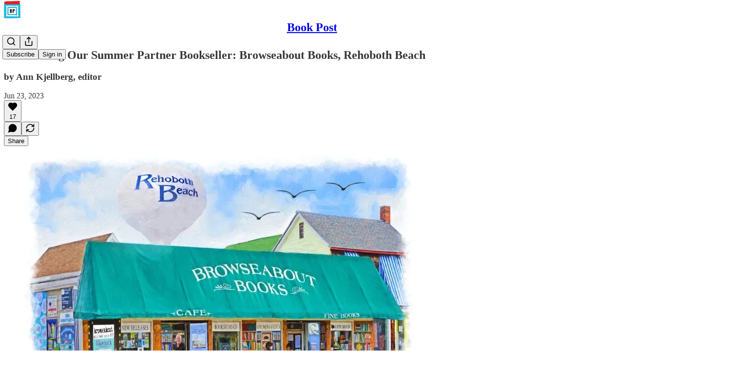

--- FILE ---
content_type: text/html; charset=utf-8
request_url: https://books.substack.com/p/announcing-our-summer-partner-bookseller
body_size: 38680
content:
<!DOCTYPE html>
<html lang="en">
    <head>
        <meta charset="utf-8" />
        <meta name="norton-safeweb-site-verification" content="24usqpep0ejc5w6hod3dulxwciwp0djs6c6ufp96av3t4whuxovj72wfkdjxu82yacb7430qjm8adbd5ezlt4592dq4zrvadcn9j9n-0btgdzpiojfzno16-fnsnu7xd" />
        
        <link rel="preconnect" href="https://substackcdn.com" />
        

        
            <title data-rh="true">Announcing Our Summer Partner Bookseller: Browseabout Books</title>
            
            <meta data-rh="true" name="theme-color" content="#ffffff"/><meta data-rh="true" property="og:type" content="article"/><meta data-rh="true" property="og:title" content="Announcing Our Summer Partner Bookseller: Browseabout Books"/><meta data-rh="true" name="twitter:title" content="Announcing Our Summer Partner Bookseller: Browseabout Books"/><meta data-rh="true" name="description" content="Steve would hang out with regulars by the store’s coffee pot, or pass out strawberries and watermelon. He emphasizes hard work and keeping it simple: “be friendly; be welcoming; entertain people; and be open.”"/><meta data-rh="true" property="og:description" content="Steve would hang out with regulars by the store’s coffee pot, or pass out strawberries and watermelon. He emphasizes hard work and keeping it simple: “be friendly; be welcoming; entertain people; and be open.”"/><meta data-rh="true" name="twitter:description" content="Steve would hang out with regulars by the store’s coffee pot, or pass out strawberries and watermelon. He emphasizes hard work and keeping it simple: “be friendly; be welcoming; entertain people; and be open.”"/><meta data-rh="true" property="og:image" content="https://substackcdn.com/image/fetch/$s_!J816!,w_1200,h_675,c_fill,f_jpg,q_auto:good,fl_progressive:steep,g_auto/https%3A%2F%2Fsubstack-post-media.s3.amazonaws.com%2Fpublic%2Fimages%2F5cb46bf4-c69d-4f25-b085-56c4ba009298_800x571.webp"/><meta data-rh="true" name="twitter:image" content="https://substackcdn.com/image/fetch/$s_!EMyO!,f_auto,q_auto:best,fl_progressive:steep/https%3A%2F%2Fbooks.substack.com%2Fapi%2Fv1%2Fpost_preview%2F130498507%2Ftwitter.jpg%3Fversion%3D4"/><meta data-rh="true" name="twitter:card" content="summary_large_image"/>
            
            
        

        

        <style>
          @layer legacy, tailwind, pencraftReset, pencraft;
        </style>

        
        <link rel="preload" as="style" href="https://substackcdn.com/bundle/theme/main.57ec6396ea4b5be03b65.css" />
        
        
        
        <link rel="preload" as="font" href="https://fonts.gstatic.com/s/spectral/v13/rnCr-xNNww_2s0amA9M5knjsS_ul.woff2" crossorigin />
        

        
            
                <link rel="stylesheet" type="text/css" href="https://substackcdn.com/bundle/static/css/7276.42f3d4e7.css" />
            
                <link rel="stylesheet" type="text/css" href="https://substackcdn.com/bundle/static/css/7045.0b7473d2.css" />
            
                <link rel="stylesheet" type="text/css" href="https://substackcdn.com/bundle/static/css/852.9cd7f82f.css" />
            
                <link rel="stylesheet" type="text/css" href="https://substackcdn.com/bundle/static/css/8577.8d59a919.css" />
            
                <link rel="stylesheet" type="text/css" href="https://substackcdn.com/bundle/static/css/1484.a3975370.css" />
            
                <link rel="stylesheet" type="text/css" href="https://substackcdn.com/bundle/static/css/5611.463006e7.css" />
            
                <link rel="stylesheet" type="text/css" href="https://substackcdn.com/bundle/static/css/5234.fa27c86a.css" />
            
                <link rel="stylesheet" type="text/css" href="https://substackcdn.com/bundle/static/css/5366.448b38a4.css" />
            
                <link rel="stylesheet" type="text/css" href="https://substackcdn.com/bundle/static/css/3401.b546e778.css" />
            
                <link rel="stylesheet" type="text/css" href="https://substackcdn.com/bundle/static/css/5136.b664b468.css" />
            
                <link rel="stylesheet" type="text/css" href="https://substackcdn.com/bundle/static/css/main.aba729d8.css" />
            
                <link rel="stylesheet" type="text/css" href="https://substackcdn.com/bundle/static/css/6379.813be60f.css" />
            
                <link rel="stylesheet" type="text/css" href="https://substackcdn.com/bundle/static/css/5136.b664b468.css" />
            
                <link rel="stylesheet" type="text/css" href="https://substackcdn.com/bundle/static/css/3401.b546e778.css" />
            
                <link rel="stylesheet" type="text/css" href="https://substackcdn.com/bundle/static/css/5366.448b38a4.css" />
            
                <link rel="stylesheet" type="text/css" href="https://substackcdn.com/bundle/static/css/5234.fa27c86a.css" />
            
                <link rel="stylesheet" type="text/css" href="https://substackcdn.com/bundle/static/css/5611.463006e7.css" />
            
                <link rel="stylesheet" type="text/css" href="https://substackcdn.com/bundle/static/css/1484.a3975370.css" />
            
                <link rel="stylesheet" type="text/css" href="https://substackcdn.com/bundle/static/css/8577.8d59a919.css" />
            
                <link rel="stylesheet" type="text/css" href="https://substackcdn.com/bundle/static/css/7045.0b7473d2.css" />
            
        

        
        
        
        
        <meta name="viewport" content="width=device-width, initial-scale=1, maximum-scale=1, user-scalable=0, viewport-fit=cover" />
        <meta name="author" content="Ann Kjellberg" />
        <meta property="og:url" content="https://books.substack.com/p/announcing-our-summer-partner-bookseller" />
        
        
        <link rel="canonical" href="https://books.substack.com/p/announcing-our-summer-partner-bookseller" />
        

        

        
            <meta name="google-site-verification" content="&lt;!-- Global site tag (gtag.js) - Google Analytics --&gt; &lt;script async src=&#34;https://www.googletagmanager.com/gtag/js?id=UA-131276673-1&#34;&gt;&lt;/script&gt; &lt;script&gt;   window.dataLayer = window.dataLayer || [];   function gtag(){dataLayer.push(arguments);}   gtag(&#39;js&#39;," />
        

        
            <meta name="facebook-domain-verification" content="google-site-verification=uTWRa1O1duVT4H7YyeUUhmW3IMLXhV06FMFKcvZF6wk" />
        

        
            
                <link rel="apple-touch-icon" sizes="57x57" href="https://substackcdn.com/image/fetch/$s_!xa53!,f_auto,q_auto:good,fl_progressive:steep/https%3A%2F%2Fbucketeer-e05bbc84-baa3-437e-9518-adb32be77984.s3.amazonaws.com%2Fpublic%2Fimages%2Fcffa1118-6f31-4687-abb0-6b401a15e4ce%2Fapple-touch-icon-57x57.png">
            
        
            
                <link rel="apple-touch-icon" sizes="60x60" href="https://substackcdn.com/image/fetch/$s_!yY08!,f_auto,q_auto:good,fl_progressive:steep/https%3A%2F%2Fbucketeer-e05bbc84-baa3-437e-9518-adb32be77984.s3.amazonaws.com%2Fpublic%2Fimages%2Fcffa1118-6f31-4687-abb0-6b401a15e4ce%2Fapple-touch-icon-60x60.png">
            
        
            
                <link rel="apple-touch-icon" sizes="72x72" href="https://substackcdn.com/image/fetch/$s_!Lg45!,f_auto,q_auto:good,fl_progressive:steep/https%3A%2F%2Fbucketeer-e05bbc84-baa3-437e-9518-adb32be77984.s3.amazonaws.com%2Fpublic%2Fimages%2Fcffa1118-6f31-4687-abb0-6b401a15e4ce%2Fapple-touch-icon-72x72.png">
            
        
            
                <link rel="apple-touch-icon" sizes="76x76" href="https://substackcdn.com/image/fetch/$s_!NVLn!,f_auto,q_auto:good,fl_progressive:steep/https%3A%2F%2Fbucketeer-e05bbc84-baa3-437e-9518-adb32be77984.s3.amazonaws.com%2Fpublic%2Fimages%2Fcffa1118-6f31-4687-abb0-6b401a15e4ce%2Fapple-touch-icon-76x76.png">
            
        
            
                <link rel="apple-touch-icon" sizes="114x114" href="https://substackcdn.com/image/fetch/$s_!WORT!,f_auto,q_auto:good,fl_progressive:steep/https%3A%2F%2Fbucketeer-e05bbc84-baa3-437e-9518-adb32be77984.s3.amazonaws.com%2Fpublic%2Fimages%2Fcffa1118-6f31-4687-abb0-6b401a15e4ce%2Fapple-touch-icon-114x114.png">
            
        
            
                <link rel="apple-touch-icon" sizes="120x120" href="https://substackcdn.com/image/fetch/$s_!okIf!,f_auto,q_auto:good,fl_progressive:steep/https%3A%2F%2Fbucketeer-e05bbc84-baa3-437e-9518-adb32be77984.s3.amazonaws.com%2Fpublic%2Fimages%2Fcffa1118-6f31-4687-abb0-6b401a15e4ce%2Fapple-touch-icon-120x120.png">
            
        
            
                <link rel="apple-touch-icon" sizes="144x144" href="https://substackcdn.com/image/fetch/$s_!61Pm!,f_auto,q_auto:good,fl_progressive:steep/https%3A%2F%2Fbucketeer-e05bbc84-baa3-437e-9518-adb32be77984.s3.amazonaws.com%2Fpublic%2Fimages%2Fcffa1118-6f31-4687-abb0-6b401a15e4ce%2Fapple-touch-icon-144x144.png">
            
        
            
                <link rel="apple-touch-icon" sizes="152x152" href="https://substackcdn.com/image/fetch/$s_!RTe4!,f_auto,q_auto:good,fl_progressive:steep/https%3A%2F%2Fbucketeer-e05bbc84-baa3-437e-9518-adb32be77984.s3.amazonaws.com%2Fpublic%2Fimages%2Fcffa1118-6f31-4687-abb0-6b401a15e4ce%2Fapple-touch-icon-152x152.png">
            
        
            
                <link rel="apple-touch-icon" sizes="180x180" href="https://substackcdn.com/image/fetch/$s_!748a!,f_auto,q_auto:good,fl_progressive:steep/https%3A%2F%2Fbucketeer-e05bbc84-baa3-437e-9518-adb32be77984.s3.amazonaws.com%2Fpublic%2Fimages%2Fcffa1118-6f31-4687-abb0-6b401a15e4ce%2Fapple-touch-icon-180x180.png">
            
        
            
        
            
        
            
        
            
                <link rel="icon" type="image/png" sizes="32x32" href="https://substackcdn.com/image/fetch/$s_!PjrY!,f_auto,q_auto:good,fl_progressive:steep/https%3A%2F%2Fbucketeer-e05bbc84-baa3-437e-9518-adb32be77984.s3.amazonaws.com%2Fpublic%2Fimages%2Fcffa1118-6f31-4687-abb0-6b401a15e4ce%2Ffavicon-32x32.png">
            
        
            
                <link rel="icon" type="image/png" sizes="16x16" href="https://substackcdn.com/image/fetch/$s_!BaZP!,f_auto,q_auto:good,fl_progressive:steep/https%3A%2F%2Fbucketeer-e05bbc84-baa3-437e-9518-adb32be77984.s3.amazonaws.com%2Fpublic%2Fimages%2Fcffa1118-6f31-4687-abb0-6b401a15e4ce%2Ffavicon-16x16.png">
            
        
            
                <link rel="shortcut icon" href="https://substackcdn.com/image/fetch/$s_!Z-hD!,f_auto,q_auto:good,fl_progressive:steep/https%3A%2F%2Fbucketeer-e05bbc84-baa3-437e-9518-adb32be77984.s3.amazonaws.com%2Fpublic%2Fimages%2Fcffa1118-6f31-4687-abb0-6b401a15e4ce%2Ffavicon.ico">
            
        

        

        
            <link rel="alternate" type="application/rss+xml" href="/feed" title="Book Post"/>
        

        
        
          <style>
            @font-face{font-family:'Spectral';font-style:italic;font-weight:400;font-display:fallback;src:url(https://fonts.gstatic.com/s/spectral/v13/rnCt-xNNww_2s0amA9M8on7mTNmnUHowCw.woff2) format('woff2');unicode-range:U+0301,U+0400-045F,U+0490-0491,U+04B0-04B1,U+2116}@font-face{font-family:'Spectral';font-style:italic;font-weight:400;font-display:fallback;src:url(https://fonts.gstatic.com/s/spectral/v13/rnCt-xNNww_2s0amA9M8onXmTNmnUHowCw.woff2) format('woff2');unicode-range:U+0102-0103,U+0110-0111,U+0128-0129,U+0168-0169,U+01A0-01A1,U+01AF-01B0,U+0300-0301,U+0303-0304,U+0308-0309,U+0323,U+0329,U+1EA0-1EF9,U+20AB}@font-face{font-family:'Spectral';font-style:italic;font-weight:400;font-display:fallback;src:url(https://fonts.gstatic.com/s/spectral/v13/rnCt-xNNww_2s0amA9M8onTmTNmnUHowCw.woff2) format('woff2');unicode-range:U+0100-02AF,U+0304,U+0308,U+0329,U+1E00-1E9F,U+1EF2-1EFF,U+2020,U+20A0-20AB,U+20AD-20CF,U+2113,U+2C60-2C7F,U+A720-A7FF}@font-face{font-family:'Spectral';font-style:italic;font-weight:400;font-display:fallback;src:url(https://fonts.gstatic.com/s/spectral/v13/rnCt-xNNww_2s0amA9M8onrmTNmnUHo.woff2) format('woff2');unicode-range:U+0000-00FF,U+0131,U+0152-0153,U+02BB-02BC,U+02C6,U+02DA,U+02DC,U+0304,U+0308,U+0329,U+2000-206F,U+2074,U+20AC,U+2122,U+2191,U+2193,U+2212,U+2215,U+FEFF,U+FFFD}@font-face{font-family:'Spectral';font-style:normal;font-weight:400;font-display:fallback;src:url(https://fonts.gstatic.com/s/spectral/v13/rnCr-xNNww_2s0amA9M9knjsS_ulYHs.woff2) format('woff2');unicode-range:U+0301,U+0400-045F,U+0490-0491,U+04B0-04B1,U+2116}@font-face{font-family:'Spectral';font-style:normal;font-weight:400;font-display:fallback;src:url(https://fonts.gstatic.com/s/spectral/v13/rnCr-xNNww_2s0amA9M2knjsS_ulYHs.woff2) format('woff2');unicode-range:U+0102-0103,U+0110-0111,U+0128-0129,U+0168-0169,U+01A0-01A1,U+01AF-01B0,U+0300-0301,U+0303-0304,U+0308-0309,U+0323,U+0329,U+1EA0-1EF9,U+20AB}@font-face{font-family:'Spectral';font-style:normal;font-weight:400;font-display:fallback;src:url(https://fonts.gstatic.com/s/spectral/v13/rnCr-xNNww_2s0amA9M3knjsS_ulYHs.woff2) format('woff2');unicode-range:U+0100-02AF,U+0304,U+0308,U+0329,U+1E00-1E9F,U+1EF2-1EFF,U+2020,U+20A0-20AB,U+20AD-20CF,U+2113,U+2C60-2C7F,U+A720-A7FF}@font-face{font-family:'Spectral';font-style:normal;font-weight:400;font-display:fallback;src:url(https://fonts.gstatic.com/s/spectral/v13/rnCr-xNNww_2s0amA9M5knjsS_ul.woff2) format('woff2');unicode-range:U+0000-00FF,U+0131,U+0152-0153,U+02BB-02BC,U+02C6,U+02DA,U+02DC,U+0304,U+0308,U+0329,U+2000-206F,U+2074,U+20AC,U+2122,U+2191,U+2193,U+2212,U+2215,U+FEFF,U+FFFD}@font-face{font-family:'Spectral';font-style:normal;font-weight:600;font-display:fallback;src:url(https://fonts.gstatic.com/s/spectral/v13/rnCs-xNNww_2s0amA9vmtm3FafaPWnIIMrY.woff2) format('woff2');unicode-range:U+0301,U+0400-045F,U+0490-0491,U+04B0-04B1,U+2116}@font-face{font-family:'Spectral';font-style:normal;font-weight:600;font-display:fallback;src:url(https://fonts.gstatic.com/s/spectral/v13/rnCs-xNNww_2s0amA9vmtm3OafaPWnIIMrY.woff2) format('woff2');unicode-range:U+0102-0103,U+0110-0111,U+0128-0129,U+0168-0169,U+01A0-01A1,U+01AF-01B0,U+0300-0301,U+0303-0304,U+0308-0309,U+0323,U+0329,U+1EA0-1EF9,U+20AB}@font-face{font-family:'Spectral';font-style:normal;font-weight:600;font-display:fallback;src:url(https://fonts.gstatic.com/s/spectral/v13/rnCs-xNNww_2s0amA9vmtm3PafaPWnIIMrY.woff2) format('woff2');unicode-range:U+0100-02AF,U+0304,U+0308,U+0329,U+1E00-1E9F,U+1EF2-1EFF,U+2020,U+20A0-20AB,U+20AD-20CF,U+2113,U+2C60-2C7F,U+A720-A7FF}@font-face{font-family:'Spectral';font-style:normal;font-weight:600;font-display:fallback;src:url(https://fonts.gstatic.com/s/spectral/v13/rnCs-xNNww_2s0amA9vmtm3BafaPWnII.woff2) format('woff2');unicode-range:U+0000-00FF,U+0131,U+0152-0153,U+02BB-02BC,U+02C6,U+02DA,U+02DC,U+0304,U+0308,U+0329,U+2000-206F,U+2074,U+20AC,U+2122,U+2191,U+2193,U+2212,U+2215,U+FEFF,U+FFFD}
            
          </style>
        
        

        <style>:root{--color_theme_bg_pop:#E82E2A;--background_pop:#E82E2A;--cover_bg_color:#FFFFFF;--cover_bg_color_secondary:#f0f0f0;--background_pop_darken:#e01c18;--print_on_pop:#ffffff;--color_theme_bg_pop_darken:#e01c18;--color_theme_print_on_pop:#ffffff;--color_theme_bg_pop_20:rgba(232, 46, 42, 0.2);--color_theme_bg_pop_30:rgba(232, 46, 42, 0.3);--print_pop:#e82e2a;--color_theme_accent:#e82e2a;--cover_print_primary:#363737;--cover_print_secondary:#757575;--cover_print_tertiary:#b6b6b6;--cover_border_color:#e82e2a;--home_hero:magaziney;--home_posts:custom;--web_bg_color:#ffffff;--background_contrast_1:#f0f0f0;--background_contrast_2:#dddddd;--background_contrast_3:#b7b7b7;--background_contrast_4:#929292;--background_contrast_5:#515151;--color_theme_bg_contrast_1:#f0f0f0;--color_theme_bg_contrast_2:#dddddd;--color_theme_bg_contrast_3:#b7b7b7;--color_theme_bg_contrast_4:#929292;--color_theme_bg_contrast_5:#515151;--color_theme_bg_elevated:#ffffff;--color_theme_bg_elevated_secondary:#f0f0f0;--color_theme_bg_elevated_tertiary:#dddddd;--color_theme_detail:#e6e6e6;--background_contrast_pop:rgba(232, 46, 42, 0.4);--color_theme_bg_contrast_pop:rgba(232, 46, 42, 0.4);--theme_bg_is_dark:0;--print_on_web_bg_color:#363737;--print_secondary_on_web_bg_color:#868787;--background_pop_rgb:232, 46, 42;--color_theme_bg_pop_rgb:232, 46, 42;--color_theme_accent_rgb:232, 46, 42;}</style>

        
            <link rel="stylesheet" href="https://substackcdn.com/bundle/theme/main.57ec6396ea4b5be03b65.css" />
        

        <style></style>

        

        

        

        
            <script async="true" src="https://www.googletagmanager.com/gtag/js?id=G-3CDMZ7LLDB&l=GA4DataLayer" >
            </script>
        
    </head>

    <body class="">
        

        

        

        

        

        

        <div id="entry">
            <div id="main" class="main typography use-theme-bg"><div class="pencraft pc-display-contents pc-reset pubTheme-yiXxQA"><div data-testid="navbar" class="main-menu"><div class="mainMenuContent-DME8DR"><div style="position:relative;height:71px;" class="pencraft pc-display-flex pc-gap-12 pc-paddingLeft-20 pc-paddingRight-20 pc-justifyContent-space-between pc-alignItems-center pc-reset border-bottom-detail-k1F6C4 topBar-pIF0J1"><div style="flex-basis:0px;flex-grow:1;" class="logoContainer-p12gJb"><a href="/" native class="pencraft pc-display-contents pc-reset"><div draggable="false" class="pencraft pc-display-flex pc-position-relative pc-reset"><div style="width:40px;height:40px;" class="pencraft pc-display-flex pc-reset bg-white-ZBV5av pc-borderRadius-sm overflow-hidden-WdpwT6 sizing-border-box-DggLA4"><picture><source type="image/webp" srcset="https://substackcdn.com/image/fetch/$s_!pvVR!,w_80,h_80,c_fill,f_webp,q_auto:good,fl_progressive:steep,g_auto/https%3A%2F%2Fbucketeer-e05bbc84-baa3-437e-9518-adb32be77984.s3.amazonaws.com%2Fpublic%2Fimages%2F52ece968-2949-4aa9-9434-4ce542dddb95_256x256"/><img src="https://substackcdn.com/image/fetch/$s_!pvVR!,w_80,h_80,c_fill,f_auto,q_auto:good,fl_progressive:steep,g_auto/https%3A%2F%2Fbucketeer-e05bbc84-baa3-437e-9518-adb32be77984.s3.amazonaws.com%2Fpublic%2Fimages%2F52ece968-2949-4aa9-9434-4ce542dddb95_256x256" sizes="100vw" alt="Book Post" width="80" height="80" style="width:40px;height:40px;" draggable="false" class="img-OACg1c object-fit-cover-u4ReeV pencraft pc-reset"/></picture></div></div></a></div><div style="flex-grow:0;" class="titleContainer-DJYq5v"><h1 class="pencraft pc-reset font-pub-headings-FE5byy reset-IxiVJZ title-oOnUGd"><a href="/" class="pencraft pc-display-contents pc-reset">Book Post</a></h1></div><div style="flex-basis:0px;flex-grow:1;" class="pencraft pc-display-flex pc-justifyContent-flex-end pc-alignItems-center pc-reset"><div class="buttonsContainer-SJBuep"><div class="pencraft pc-display-flex pc-gap-8 pc-justifyContent-flex-end pc-alignItems-center pc-reset navbar-buttons"><div class="pencraft pc-display-flex pc-gap-4 pc-reset"><span data-state="closed"><button tabindex="0" type="button" aria-label="Search" class="pencraft pc-reset pencraft iconButton-mq_Et5 iconButtonBase-dJGHgN buttonBase-GK1x3M buttonStyle-r7yGCK size_md-gCDS3o priority_tertiary-rlke8z"><svg xmlns="http://www.w3.org/2000/svg" width="20" height="20" viewBox="0 0 24 24" fill="none" stroke="currentColor" stroke-width="2" stroke-linecap="round" stroke-linejoin="round" class="lucide lucide-search"><circle cx="11" cy="11" r="8"></circle><path d="m21 21-4.3-4.3"></path></svg></button></span><button tabindex="0" type="button" aria-label="Share Publication" id="headlessui-menu-button-P0-5" aria-haspopup="menu" aria-expanded="false" data-headlessui-state class="pencraft pc-reset pencraft iconButton-mq_Et5 iconButtonBase-dJGHgN buttonBase-GK1x3M buttonStyle-r7yGCK size_md-gCDS3o priority_tertiary-rlke8z"><svg xmlns="http://www.w3.org/2000/svg" width="20" height="20" viewBox="0 0 24 24" fill="none" stroke="currentColor" stroke-width="2" stroke-linecap="round" stroke-linejoin="round" class="lucide lucide-share"><path d="M4 12v8a2 2 0 0 0 2 2h12a2 2 0 0 0 2-2v-8"></path><polyline points="16 6 12 2 8 6"></polyline><line x1="12" x2="12" y1="2" y2="15"></line></svg></button></div><button tabindex="0" type="button" data-testid="noncontributor-cta-button" class="pencraft pc-reset pencraft buttonBase-GK1x3M buttonText-X0uSmG buttonStyle-r7yGCK priority_primary-RfbeYt size_md-gCDS3o">Subscribe</button><button tabindex="0" type="button" native data-href="https://substack.com/sign-in?redirect=%2Fp%2Fannouncing-our-summer-partner-bookseller&amp;for_pub=books" class="pencraft pc-reset pencraft buttonBase-GK1x3M buttonText-X0uSmG buttonStyle-r7yGCK priority_tertiary-rlke8z size_md-gCDS3o">Sign in</button></div></div></div></div></div><div style="height:72px;"></div></div></div><div><script type="application/ld+json">{"@context":"https://schema.org","@type":"NewsArticle","url":"https://books.substack.com/p/announcing-our-summer-partner-bookseller","mainEntityOfPage":"https://books.substack.com/p/announcing-our-summer-partner-bookseller","headline":"Announcing Our Summer Partner Bookseller: Browseabout Books","description":"Steve would hang out with regulars by the store\u2019s coffee pot, or pass out strawberries and watermelon. He emphasizes hard work and keeping it simple: \u201Cbe friendly; be welcoming; entertain people; and be open.\u201D","image":[{"@type":"ImageObject","url":"https://substackcdn.com/image/fetch/f_auto,q_auto:good,fl_progressive:steep/https%3A%2F%2Fsubstack-post-media.s3.amazonaws.com%2Fpublic%2Fimages%2F5cb46bf4-c69d-4f25-b085-56c4ba009298_800x571.webp"}],"datePublished":"2023-06-23T20:18:19+00:00","dateModified":"2023-06-23T20:18:19+00:00","isAccessibleForFree":true,"author":{"@type":"Organization","name":"Book Post","url":"https://books.substack.com","description":"Bite-sized book reviews by distinguished and engaging writers, direct to\nreaders\u2018 in boxes. Editor Ann Kjellberg is a multi-decade veteran of The New York Review of Books and founder of the literary magazine LIttle Star","interactionStatistic":{"@type":"InteractionCounter","name":"Subscribers","interactionType":"https://schema.org/SubscribeAction","userInteractionCount":10000},"identifier":"pub:22","logo":{"@type":"ImageObject","url":"https://substackcdn.com/image/fetch/$s_!pvVR!,f_auto,q_auto:good,fl_progressive:steep/https%3A%2F%2Fbucketeer-e05bbc84-baa3-437e-9518-adb32be77984.s3.amazonaws.com%2Fpublic%2Fimages%2F52ece968-2949-4aa9-9434-4ce542dddb95_256x256","contentUrl":"https://substackcdn.com/image/fetch/$s_!pvVR!,f_auto,q_auto:good,fl_progressive:steep/https%3A%2F%2Fbucketeer-e05bbc84-baa3-437e-9518-adb32be77984.s3.amazonaws.com%2Fpublic%2Fimages%2F52ece968-2949-4aa9-9434-4ce542dddb95_256x256","thumbnailUrl":"https://substackcdn.com/image/fetch/$s_!pvVR!,w_128,h_128,c_limit,f_auto,q_auto:good,fl_progressive:steep/https%3A%2F%2Fbucketeer-e05bbc84-baa3-437e-9518-adb32be77984.s3.amazonaws.com%2Fpublic%2Fimages%2F52ece968-2949-4aa9-9434-4ce542dddb95_256x256"},"image":{"@type":"ImageObject","url":"https://substackcdn.com/image/fetch/$s_!pvVR!,f_auto,q_auto:good,fl_progressive:steep/https%3A%2F%2Fbucketeer-e05bbc84-baa3-437e-9518-adb32be77984.s3.amazonaws.com%2Fpublic%2Fimages%2F52ece968-2949-4aa9-9434-4ce542dddb95_256x256","contentUrl":"https://substackcdn.com/image/fetch/$s_!pvVR!,f_auto,q_auto:good,fl_progressive:steep/https%3A%2F%2Fbucketeer-e05bbc84-baa3-437e-9518-adb32be77984.s3.amazonaws.com%2Fpublic%2Fimages%2F52ece968-2949-4aa9-9434-4ce542dddb95_256x256","thumbnailUrl":"https://substackcdn.com/image/fetch/$s_!pvVR!,w_128,h_128,c_limit,f_auto,q_auto:good,fl_progressive:steep/https%3A%2F%2Fbucketeer-e05bbc84-baa3-437e-9518-adb32be77984.s3.amazonaws.com%2Fpublic%2Fimages%2F52ece968-2949-4aa9-9434-4ce542dddb95_256x256"},"sameAs":["https://twitter.com/BookPostUSA"]},"publisher":{"@type":"Organization","name":"Book Post","url":"https://books.substack.com","description":"Bite-sized book reviews by distinguished and engaging writers, direct to\nreaders\u2018 in boxes. Editor Ann Kjellberg is a multi-decade veteran of The New York Review of Books and founder of the literary magazine LIttle Star","interactionStatistic":{"@type":"InteractionCounter","name":"Subscribers","interactionType":"https://schema.org/SubscribeAction","userInteractionCount":10000},"identifier":"pub:22","logo":{"@type":"ImageObject","url":"https://substackcdn.com/image/fetch/$s_!pvVR!,f_auto,q_auto:good,fl_progressive:steep/https%3A%2F%2Fbucketeer-e05bbc84-baa3-437e-9518-adb32be77984.s3.amazonaws.com%2Fpublic%2Fimages%2F52ece968-2949-4aa9-9434-4ce542dddb95_256x256","contentUrl":"https://substackcdn.com/image/fetch/$s_!pvVR!,f_auto,q_auto:good,fl_progressive:steep/https%3A%2F%2Fbucketeer-e05bbc84-baa3-437e-9518-adb32be77984.s3.amazonaws.com%2Fpublic%2Fimages%2F52ece968-2949-4aa9-9434-4ce542dddb95_256x256","thumbnailUrl":"https://substackcdn.com/image/fetch/$s_!pvVR!,w_128,h_128,c_limit,f_auto,q_auto:good,fl_progressive:steep/https%3A%2F%2Fbucketeer-e05bbc84-baa3-437e-9518-adb32be77984.s3.amazonaws.com%2Fpublic%2Fimages%2F52ece968-2949-4aa9-9434-4ce542dddb95_256x256"},"image":{"@type":"ImageObject","url":"https://substackcdn.com/image/fetch/$s_!pvVR!,f_auto,q_auto:good,fl_progressive:steep/https%3A%2F%2Fbucketeer-e05bbc84-baa3-437e-9518-adb32be77984.s3.amazonaws.com%2Fpublic%2Fimages%2F52ece968-2949-4aa9-9434-4ce542dddb95_256x256","contentUrl":"https://substackcdn.com/image/fetch/$s_!pvVR!,f_auto,q_auto:good,fl_progressive:steep/https%3A%2F%2Fbucketeer-e05bbc84-baa3-437e-9518-adb32be77984.s3.amazonaws.com%2Fpublic%2Fimages%2F52ece968-2949-4aa9-9434-4ce542dddb95_256x256","thumbnailUrl":"https://substackcdn.com/image/fetch/$s_!pvVR!,w_128,h_128,c_limit,f_auto,q_auto:good,fl_progressive:steep/https%3A%2F%2Fbucketeer-e05bbc84-baa3-437e-9518-adb32be77984.s3.amazonaws.com%2Fpublic%2Fimages%2F52ece968-2949-4aa9-9434-4ce542dddb95_256x256"},"sameAs":["https://twitter.com/BookPostUSA"]},"interactionStatistic":[{"@type":"InteractionCounter","interactionType":"https://schema.org/LikeAction","userInteractionCount":17},{"@type":"InteractionCounter","interactionType":"https://schema.org/ShareAction","userInteractionCount":0},{"@type":"InteractionCounter","interactionType":"https://schema.org/CommentAction","userInteractionCount":0}]}</script><div aria-label="Post" role="main" class="single-post-container"><div class="container"><div class="single-post"><div class="pencraft pc-display-contents pc-reset pubTheme-yiXxQA"><article class="typography newsletter-post post"><div role="region" aria-label="Post header" class="post-header"><h1 dir="auto" class="post-title published title-X77sOw">Announcing Our Summer Partner Bookseller: Browseabout Books, Rehoboth Beach</h1><h3 dir="auto" class="subtitle subtitle-HEEcLo">by Ann Kjellberg, editor</h3><div aria-label="Post UFI" role="region" class="pencraft pc-display-flex pc-flexDirection-column pc-paddingBottom-16 pc-reset"><div class="pencraft pc-display-flex pc-flexDirection-column pc-paddingTop-16 pc-paddingBottom-16 pc-reset"><div class="pencraft pc-display-flex pc-gap-12 pc-alignItems-center pc-reset byline-wrapper"><div class="pencraft pc-display-flex pc-flexDirection-column pc-reset"><div class="pencraft pc-display-flex pc-gap-4 pc-reset"><div class="pencraft pc-reset color-pub-secondary-text-hGQ02T line-height-20-t4M0El font-meta-MWBumP size-11-NuY2Zx weight-medium-fw81nC transform-uppercase-yKDgcq reset-IxiVJZ meta-EgzBVA">Jun 23, 2023</div></div></div></div></div><div class="pencraft pc-display-flex pc-gap-16 pc-paddingTop-16 pc-paddingBottom-16 pc-justifyContent-space-between pc-alignItems-center pc-reset flex-grow-rzmknG border-top-detail-themed-k9TZAY border-bottom-detail-themed-Ua9186 post-ufi"><div class="pencraft pc-display-flex pc-gap-8 pc-reset"><div class="like-button-container post-ufi-button style-button"><button tabindex="0" type="button" aria-label="Like (17)" aria-pressed="false" class="pencraft pc-reset pencraft post-ufi-button style-button has-label with-border"><svg role="img" style="height:20px;width:20px;" width="20" height="20" viewBox="0 0 24 24" fill="#000000" stroke-width="2" stroke="#000" xmlns="http://www.w3.org/2000/svg" class="icon"><g><title></title><svg xmlns="http://www.w3.org/2000/svg" width="24" height="24" viewBox="0 0 24 24" stroke-width="2" stroke-linecap="round" stroke-linejoin="round" class="lucide lucide-heart"><path d="M19 14c1.49-1.46 3-3.21 3-5.5A5.5 5.5 0 0 0 16.5 3c-1.76 0-3 .5-4.5 2-1.5-1.5-2.74-2-4.5-2A5.5 5.5 0 0 0 2 8.5c0 2.3 1.5 4.05 3 5.5l7 7Z"></path></svg></g></svg><div class="label">17</div></button></div><button tabindex="0" type="button" aria-label="View comments (0)" data-href="https://books.substack.com/p/announcing-our-summer-partner-bookseller/comments" class="pencraft pc-reset pencraft post-ufi-button style-button post-ufi-comment-button no-label with-border"><svg role="img" style="height:20px;width:20px;" width="20" height="20" viewBox="0 0 24 24" fill="#000000" stroke-width="2" stroke="#000" xmlns="http://www.w3.org/2000/svg" class="icon"><g><title></title><svg xmlns="http://www.w3.org/2000/svg" width="24" height="24" viewBox="0 0 24 24" stroke-width="2" stroke-linecap="round" stroke-linejoin="round" class="lucide lucide-message-circle"><path d="M7.9 20A9 9 0 1 0 4 16.1L2 22Z"></path></svg></g></svg></button><button tabindex="0" type="button" class="pencraft pc-reset pencraft post-ufi-button style-button no-label with-border"><svg role="img" style="height:20px;width:20px;" width="20" height="20" viewBox="0 0 24 24" fill="none" stroke-width="2" stroke="#000" xmlns="http://www.w3.org/2000/svg" class="icon"><g><title></title><path d="M21 3V8M21 8H16M21 8L18 5.29962C16.7056 4.14183 15.1038 3.38328 13.3879 3.11547C11.6719 2.84766 9.9152 3.08203 8.32951 3.79031C6.74382 4.49858 5.39691 5.65051 4.45125 7.10715C3.5056 8.5638 3.00158 10.2629 3 11.9996M3 21V16M3 16H8M3 16L6 18.7C7.29445 19.8578 8.89623 20.6163 10.6121 20.8841C12.3281 21.152 14.0848 20.9176 15.6705 20.2093C17.2562 19.501 18.6031 18.3491 19.5487 16.8925C20.4944 15.4358 20.9984 13.7367 21 12" stroke-linecap="round" stroke-linejoin="round"></path></g></svg></button></div><div class="pencraft pc-display-flex pc-gap-8 pc-reset"><button tabindex="0" type="button" class="pencraft pc-reset pencraft post-ufi-button style-button has-label with-border"><div class="label">Share</div></button></div></div></div></div><div class="visibility-check"></div><div><div class="available-content"><div dir="auto" class="body markup"><div class="captioned-image-container"><figure><a target="_blank" href="https://www.jigsawexplorer.com/puzzles/browseabout-books-jigsaw-puzzle/" data-component-name="Image2ToDOM" rel class="image-link image2 is-viewable-img can-restack"><div class="image2-inset can-restack"><picture><source type="image/webp" srcset="https://substackcdn.com/image/fetch/$s_!J816!,w_424,c_limit,f_webp,q_auto:good,fl_progressive:steep/https%3A%2F%2Fsubstack-post-media.s3.amazonaws.com%2Fpublic%2Fimages%2F5cb46bf4-c69d-4f25-b085-56c4ba009298_800x571.webp 424w, https://substackcdn.com/image/fetch/$s_!J816!,w_848,c_limit,f_webp,q_auto:good,fl_progressive:steep/https%3A%2F%2Fsubstack-post-media.s3.amazonaws.com%2Fpublic%2Fimages%2F5cb46bf4-c69d-4f25-b085-56c4ba009298_800x571.webp 848w, https://substackcdn.com/image/fetch/$s_!J816!,w_1272,c_limit,f_webp,q_auto:good,fl_progressive:steep/https%3A%2F%2Fsubstack-post-media.s3.amazonaws.com%2Fpublic%2Fimages%2F5cb46bf4-c69d-4f25-b085-56c4ba009298_800x571.webp 1272w, https://substackcdn.com/image/fetch/$s_!J816!,w_1456,c_limit,f_webp,q_auto:good,fl_progressive:steep/https%3A%2F%2Fsubstack-post-media.s3.amazonaws.com%2Fpublic%2Fimages%2F5cb46bf4-c69d-4f25-b085-56c4ba009298_800x571.webp 1456w" sizes="100vw"/><img src="https://substackcdn.com/image/fetch/$s_!J816!,w_1456,c_limit,f_auto,q_auto:good,fl_progressive:steep/https%3A%2F%2Fsubstack-post-media.s3.amazonaws.com%2Fpublic%2Fimages%2F5cb46bf4-c69d-4f25-b085-56c4ba009298_800x571.webp" width="800" height="571" data-attrs="{&quot;src&quot;:&quot;https://substack-post-media.s3.amazonaws.com/public/images/5cb46bf4-c69d-4f25-b085-56c4ba009298_800x571.webp&quot;,&quot;srcNoWatermark&quot;:null,&quot;fullscreen&quot;:null,&quot;imageSize&quot;:null,&quot;height&quot;:571,&quot;width&quot;:800,&quot;resizeWidth&quot;:null,&quot;bytes&quot;:85458,&quot;alt&quot;:null,&quot;title&quot;:null,&quot;type&quot;:&quot;image/webp&quot;,&quot;href&quot;:&quot;https://www.jigsawexplorer.com/puzzles/browseabout-books-jigsaw-puzzle/&quot;,&quot;belowTheFold&quot;:false,&quot;topImage&quot;:true,&quot;internalRedirect&quot;:null,&quot;isProcessing&quot;:false,&quot;align&quot;:null,&quot;offset&quot;:false}" alt srcset="https://substackcdn.com/image/fetch/$s_!J816!,w_424,c_limit,f_auto,q_auto:good,fl_progressive:steep/https%3A%2F%2Fsubstack-post-media.s3.amazonaws.com%2Fpublic%2Fimages%2F5cb46bf4-c69d-4f25-b085-56c4ba009298_800x571.webp 424w, https://substackcdn.com/image/fetch/$s_!J816!,w_848,c_limit,f_auto,q_auto:good,fl_progressive:steep/https%3A%2F%2Fsubstack-post-media.s3.amazonaws.com%2Fpublic%2Fimages%2F5cb46bf4-c69d-4f25-b085-56c4ba009298_800x571.webp 848w, https://substackcdn.com/image/fetch/$s_!J816!,w_1272,c_limit,f_auto,q_auto:good,fl_progressive:steep/https%3A%2F%2Fsubstack-post-media.s3.amazonaws.com%2Fpublic%2Fimages%2F5cb46bf4-c69d-4f25-b085-56c4ba009298_800x571.webp 1272w, https://substackcdn.com/image/fetch/$s_!J816!,w_1456,c_limit,f_auto,q_auto:good,fl_progressive:steep/https%3A%2F%2Fsubstack-post-media.s3.amazonaws.com%2Fpublic%2Fimages%2F5cb46bf4-c69d-4f25-b085-56c4ba009298_800x571.webp 1456w" sizes="100vw" fetchpriority="high" class="sizing-normal"/></picture><div class="image-link-expand"><div class="pencraft pc-display-flex pc-gap-8 pc-reset"><button tabindex="0" type="button" class="pencraft pc-reset pencraft icon-container restack-image"><svg role="img" style="height:20px;width:20px" width="20" height="20" viewBox="0 0 20 20" fill="none" stroke-width="1.5" stroke="var(--color-fg-primary)" stroke-linecap="round" stroke-linejoin="round" xmlns="http://www.w3.org/2000/svg"><g><title></title><path d="M2.53001 7.81595C3.49179 4.73911 6.43281 2.5 9.91173 2.5C13.1684 2.5 15.9537 4.46214 17.0852 7.23684L17.6179 8.67647M17.6179 8.67647L18.5002 4.26471M17.6179 8.67647L13.6473 6.91176M17.4995 12.1841C16.5378 15.2609 13.5967 17.5 10.1178 17.5C6.86118 17.5 4.07589 15.5379 2.94432 12.7632L2.41165 11.3235M2.41165 11.3235L1.5293 15.7353M2.41165 11.3235L6.38224 13.0882"></path></g></svg></button><button tabindex="0" type="button" class="pencraft pc-reset pencraft icon-container view-image"><svg xmlns="http://www.w3.org/2000/svg" width="20" height="20" viewBox="0 0 24 24" fill="none" stroke="currentColor" stroke-width="2" stroke-linecap="round" stroke-linejoin="round" class="lucide lucide-maximize2 lucide-maximize-2"><polyline points="15 3 21 3 21 9"></polyline><polyline points="9 21 3 21 3 15"></polyline><line x1="21" x2="14" y1="3" y2="10"></line><line x1="3" x2="10" y1="21" y2="14"></line></svg></button></div></div></div></a></figure></div><h6><span>Image of Browseabout Books by </span><a href="https://www.susanthornberg.com/" rel>Susan Thornburg</a><span> featured on a bookstore </span><a href="https://www.jigsawexplorer.com/puzzles/browseabout-books-jigsaw-puzzle/" rel>puzzle</a><span>.</span></h6><div class="captioned-image-container"><figure><a target="_blank" href="https://substackcdn.com/image/fetch/$s_!Xa1-!,f_auto,q_auto:good,fl_progressive:steep/https%3A%2F%2Fsubstack-post-media.s3.amazonaws.com%2Fpublic%2Fimages%2Fabb802db-5c1d-430f-98f6-636f3299de9f_47x14.jpeg" data-component-name="Image2ToDOM" rel class="image-link image2 can-restack"><div class="image2-inset can-restack"><picture><source type="image/webp" srcset="https://substackcdn.com/image/fetch/$s_!Xa1-!,w_424,c_limit,f_webp,q_auto:good,fl_progressive:steep/https%3A%2F%2Fsubstack-post-media.s3.amazonaws.com%2Fpublic%2Fimages%2Fabb802db-5c1d-430f-98f6-636f3299de9f_47x14.jpeg 424w, https://substackcdn.com/image/fetch/$s_!Xa1-!,w_848,c_limit,f_webp,q_auto:good,fl_progressive:steep/https%3A%2F%2Fsubstack-post-media.s3.amazonaws.com%2Fpublic%2Fimages%2Fabb802db-5c1d-430f-98f6-636f3299de9f_47x14.jpeg 848w, https://substackcdn.com/image/fetch/$s_!Xa1-!,w_1272,c_limit,f_webp,q_auto:good,fl_progressive:steep/https%3A%2F%2Fsubstack-post-media.s3.amazonaws.com%2Fpublic%2Fimages%2Fabb802db-5c1d-430f-98f6-636f3299de9f_47x14.jpeg 1272w, https://substackcdn.com/image/fetch/$s_!Xa1-!,w_1456,c_limit,f_webp,q_auto:good,fl_progressive:steep/https%3A%2F%2Fsubstack-post-media.s3.amazonaws.com%2Fpublic%2Fimages%2Fabb802db-5c1d-430f-98f6-636f3299de9f_47x14.jpeg 1456w" sizes="100vw"/><img src="https://substackcdn.com/image/fetch/$s_!Xa1-!,w_1456,c_limit,f_auto,q_auto:good,fl_progressive:steep/https%3A%2F%2Fsubstack-post-media.s3.amazonaws.com%2Fpublic%2Fimages%2Fabb802db-5c1d-430f-98f6-636f3299de9f_47x14.jpeg" width="47" height="14" data-attrs="{&quot;src&quot;:&quot;https://substack-post-media.s3.amazonaws.com/public/images/abb802db-5c1d-430f-98f6-636f3299de9f_47x14.jpeg&quot;,&quot;srcNoWatermark&quot;:null,&quot;fullscreen&quot;:null,&quot;imageSize&quot;:null,&quot;height&quot;:14,&quot;width&quot;:47,&quot;resizeWidth&quot;:null,&quot;bytes&quot;:635,&quot;alt&quot;:null,&quot;title&quot;:null,&quot;type&quot;:&quot;image/jpeg&quot;,&quot;href&quot;:null,&quot;belowTheFold&quot;:false,&quot;topImage&quot;:false,&quot;internalRedirect&quot;:null,&quot;isProcessing&quot;:false,&quot;align&quot;:null,&quot;offset&quot;:false}" alt srcset="https://substackcdn.com/image/fetch/$s_!Xa1-!,w_424,c_limit,f_auto,q_auto:good,fl_progressive:steep/https%3A%2F%2Fsubstack-post-media.s3.amazonaws.com%2Fpublic%2Fimages%2Fabb802db-5c1d-430f-98f6-636f3299de9f_47x14.jpeg 424w, https://substackcdn.com/image/fetch/$s_!Xa1-!,w_848,c_limit,f_auto,q_auto:good,fl_progressive:steep/https%3A%2F%2Fsubstack-post-media.s3.amazonaws.com%2Fpublic%2Fimages%2Fabb802db-5c1d-430f-98f6-636f3299de9f_47x14.jpeg 848w, https://substackcdn.com/image/fetch/$s_!Xa1-!,w_1272,c_limit,f_auto,q_auto:good,fl_progressive:steep/https%3A%2F%2Fsubstack-post-media.s3.amazonaws.com%2Fpublic%2Fimages%2Fabb802db-5c1d-430f-98f6-636f3299de9f_47x14.jpeg 1272w, https://substackcdn.com/image/fetch/$s_!Xa1-!,w_1456,c_limit,f_auto,q_auto:good,fl_progressive:steep/https%3A%2F%2Fsubstack-post-media.s3.amazonaws.com%2Fpublic%2Fimages%2Fabb802db-5c1d-430f-98f6-636f3299de9f_47x14.jpeg 1456w" sizes="100vw" class="sizing-normal"/></picture><div></div></div></a></figure></div><p><span>In 1975 Steve and Barbara Crane, who were teachers in Wilmington, Delaware, started a summertime bookstore in the vacation town of Rehoboth Beach. Rehoboth was founded in 1873 as a site for Methodist camp meetings. Its mile-long boardwalk is among the classics of the form, built around the time of the first American boardwalks in Atlantic City and Virginia Beach. The current site of the shop they founded, on Rehoboth Avenue, was on the route of the first train that brought vacationers seeking relief from summer heat to Rehoboth from Pennsylviania and northern Delaware. When the shop moved from the first block off the boardwalk to the second, where it now occupies what used to be a small open-air mall, “People said, ‘You’re never going to make it down there,’” </span><a href="https://www.capegazette.com/article/browseabout-books-celebrates-40-years-business/83258" rel>Steve recalled</a><span>. ‘Nobody is going to walk off that first block.’” They were wrong.</span></p><p><span>A paved highway in 1925 started bringing travelers from Baltimore and Washington, DC. Rehoboth Beach still only occupies one square mile up along the beach, mostly made up of 100 x 50-foot lots meant for the town’s </span><a href="https://www.capegazette.com/article/collection-rehoboth%E2%80%99s-small-houses-and-cottages/206610" rel>traditionally modest beach cottages</a><span>, shaded, unusually for a beach town, by trees. It has a permanent population of only 1,392—which expands to </span><a href="https://en.wikipedia.org/wiki/Rehoboth_Beach,_Delaware" rel>25,000</a><span> in season (or </span><a href="https://www.washingtonian.com/2016/07/14/rehoboth-gone-wild-inside-insane-feud-delaware-beach-town/" rel>150,000</a><span>?).</span></p><p><span>The Crane’s store was originally a single storefront, with no phone or heat, selling only paperbacks. Steve, whose father and grandfather had worked at Woolworth’s and who began helping out in the Dover, Delaware, Woolworth’s basement when he was five, was </span><a href="https://www.capegazette.com/article/browseabout-books-celebrates-40-years-business/83258" rel>looking for way</a><span> to help support his parents, who had moved to Rehoboth when his father, who had developed health problems, took a job as a manager at the boardwalk five and dime. Barbara had always wanted to run a bookstore. “Nobody loves books more than my wife,” </span><a href="https://www.delawareonline.com/story/news/local/2015/05/09/rehoboth-beach-years-browsing/27042015/" rel>Steve told </a><em><a href="https://www.delawareonline.com/story/news/local/2015/05/09/rehoboth-beach-years-browsing/27042015/" rel>Delaware Online</a></em><span>. “Nobody likes to read or just touch books, smell them and feel them, look at pictures, everything.&quot; </span><a href="https://www.capegazette.com/article/browseabout-books-celebrates-40-years-business/83258" rel>In the early years</a><span> Steve would work all day, they would swap the kids at 4:30, and Barbara would stay for as long as people were out on the boardwalk. In their many interviews in the local paper, particularly with the gregarious Steve, who would hang out with regulars by </span><a href="https://davidhealeyauthor.com/2011/08/15/visit-browseabout-books-in-rehoboth-beach/" rel>the store’s coffee pot</a><span>, or </span><a href="https://randomactsofreading.wordpress.com/2010/07/28/spotlight-on-an-indie-bookstore-browseabout-books-in-rehoboth-beach-delaware/" rel>grill local chicken</a><span> and pass out strawberries and watermelon, they emphasize hard work, “staying under the radar,” and keeping it simple: “be friendly; be welcoming; entertain people; and be open,” as the keys to the store’s longevity.</span></p><p><span>When Steve and Barbara fully retired themselves in 2020, </span><a href="https://www.capegazette.com/article/rehoboth%E2%80%99s-browseabout-books-changes-ownership/212344" rel>they sold the business</a><span> to veteran staffer and managing partner Susan Kehoe, who had come on board sixteen years before as a regional publishers’ sales rep who’d </span><a href="https://rishabh1406.substack.com/p/browseabout-books-an-interview-with-susan-kehoe-8f2cf3fdbe4d" rel>become enchanted by the store</a><span> on her rounds. Although Susan had come to Browseabout with the idea she would someday take over, she </span><a href="https://www.capegazette.com/article/rehoboth%E2%80%99s-browseabout-books-changes-ownership/212344" rel>blanched at the challenge</a><span> (in the midst of a pandemic!), and yet she could not let such a special thing disappear. The efforts of Susan and her team helped make Browseabout (</span><a href="https://www.capegazette.com/article/browseabout%E2%80%99s-crane-named-citizen-year/3429" rel>named after a pair</a><span> of Steve’s mother’s shoes) one of the most substantial independent bookstores of the mid-Atlantic, among a very few businesses to have lasted across the decades on Rehoboth Beach and maintained a year-round presence (open </span><a href="https://www.washingtonpost.com/entertainment/books/meet-some-dreamers-whose-visions-of-being-booksellers-in-resort-towns-became-reality/2014/06/26/5673be32-eff7-11e3-9ebc-2ee6f81ed217_story.html" rel>every day but Christmas</a><span> and Thanksgiving). Their tenacity helped to make the sprawling “emporium of good times,” as Steve dubbed it, a thriving modern business, continuing to serve generations of beach-goers in the old-world spirit of its origins. Susan describes coming upon a customer gazing about one recent rainy day, when the store was filled with vacationers taking refuge, and asking him if he was looking for anything, to which he answered, “No, this place is just magical.” </span></p><p><span>I’ve written </span><a href="https://books.substack.com/p/notebook-summer-reading-part-i" rel>a few times</a><span> about how vacation towns offer special powers to bookselling (see our posts on past partners </span><a href="https://books.substack.com/p/announcing-our-summer-2022-partner-31f" rel>Gibson’s</a><span> in New Hampshire and </span><a href="https://books.substack.com/p/notebook-announcing-our-summer-partner" rel>Print</a><span> in Maine). Readers are ready to take it easy and be adventurous; proprietors often have a more-than-usual affection for the place. Also the publishing industry is keenly focus on juicing vacation reading. Now such places are often wrestling with the social changes of remote work, even as they benefit from a new recognition for the value of community businesses brought on by the pandemic. </span></p><p><span>That Browseabout stayed open year-round fueled an important dynamic, one that often emerges in the bookstores of vacation towns. The store certainly thrives on the </span><a href="https://www.nytimes.com/2019/05/23/books/beach-reads-bookstores.html" rel>infusion</a><span> of sales and clientele from tourism, but it is fundamentally a creature of its local community, and creates a vital nexus between the two. Browseabout began with one or two local authors, now it has </span><a href="ttps://www.delawareonline.com/story/news/local/2015/05/09/rehoboth-beach-years-browsing/27042015/" rel>several shelves</a><span>. The </span><a href="https://www.delawareonline.com/story/news/local/2015/05/09/rehoboth-beach-years-browsing/27042015/" rel>local writers’ guild</a><span> started out at Browseabout and outgrew it. (Member Thomas Hoyer </span><a href="https://www.delawareonline.com/story/news/local/2015/05/09/rehoboth-beach-years-browsing/27042015/" rel>called Browseabout</a><span> “the intellectual pulse of Rehoboth.”) It has </span><a href="https://www.capegazette.com/article/browseabout-hosting-book-drive-cape-bookmobile-april/177308" rel>donation drives</a><span> for a bookmobile that gives away books in high-need neighborhoods and stocks a little </span><a href="https://www.capegazette.com/article/reading-nook-set-midway-ocean-suds-ii-laundromat%C2%A0/193372" rel>laundromat library</a><span>. (The Outer Banks bookstore </span><a href="https://islandbooksobx.wordpress.com/" rel>Island</a><span> opened a </span><a href="https://islandbooksobx.wordpress.com/our-three-locations/kitty-hawk/" rel>branch in Kitty Hawk</a><span> </span><a href="https://www.bookweb.org/news/island-bookstore-duck-corolla-and-kitty-hawk-north-carolina" rel>with the specific goal</a><span> of serving year-round residents. They </span><a href="https://www.bookweb.org/news/island-bookstore-duck-corolla-and-kitty-hawk-north-carolina" rel>told the ABA’s </a><em><a href="https://www.bookweb.org/news/island-bookstore-duck-corolla-and-kitty-hawk-north-carolina" rel>Bookweb</a></em><span>,  “We are, essentially, a mom-and-pop community that supports one another. The goal is to maintain that sense of community. We are hoping to become a true locals' destination, and to encourage reading as well.” Browseabout and Island both express a </span><a href="https://rishabh1406.substack.com/p/browseabout-books-an-interview-with-susan-kehoe-8f2cf3fdbe4d" rel>strong commitment to personalized bookselling</a><span> and interacting with customers as fundamental to their business.)</span></p><div class="captioned-image-container"><figure><a target="_blank" href="https://substackcdn.com/image/fetch/$s_!Xa1-!,f_auto,q_auto:good,fl_progressive:steep/https%3A%2F%2Fsubstack-post-media.s3.amazonaws.com%2Fpublic%2Fimages%2Fabb802db-5c1d-430f-98f6-636f3299de9f_47x14.jpeg" data-component-name="Image2ToDOM" rel class="image-link image2 can-restack"><div class="image2-inset can-restack"><picture><source type="image/webp" srcset="https://substackcdn.com/image/fetch/$s_!Xa1-!,w_424,c_limit,f_webp,q_auto:good,fl_progressive:steep/https%3A%2F%2Fsubstack-post-media.s3.amazonaws.com%2Fpublic%2Fimages%2Fabb802db-5c1d-430f-98f6-636f3299de9f_47x14.jpeg 424w, https://substackcdn.com/image/fetch/$s_!Xa1-!,w_848,c_limit,f_webp,q_auto:good,fl_progressive:steep/https%3A%2F%2Fsubstack-post-media.s3.amazonaws.com%2Fpublic%2Fimages%2Fabb802db-5c1d-430f-98f6-636f3299de9f_47x14.jpeg 848w, https://substackcdn.com/image/fetch/$s_!Xa1-!,w_1272,c_limit,f_webp,q_auto:good,fl_progressive:steep/https%3A%2F%2Fsubstack-post-media.s3.amazonaws.com%2Fpublic%2Fimages%2Fabb802db-5c1d-430f-98f6-636f3299de9f_47x14.jpeg 1272w, https://substackcdn.com/image/fetch/$s_!Xa1-!,w_1456,c_limit,f_webp,q_auto:good,fl_progressive:steep/https%3A%2F%2Fsubstack-post-media.s3.amazonaws.com%2Fpublic%2Fimages%2Fabb802db-5c1d-430f-98f6-636f3299de9f_47x14.jpeg 1456w" sizes="100vw"/><img src="https://substackcdn.com/image/fetch/$s_!Xa1-!,w_1456,c_limit,f_auto,q_auto:good,fl_progressive:steep/https%3A%2F%2Fsubstack-post-media.s3.amazonaws.com%2Fpublic%2Fimages%2Fabb802db-5c1d-430f-98f6-636f3299de9f_47x14.jpeg" width="47" height="14" data-attrs="{&quot;src&quot;:&quot;https://substack-post-media.s3.amazonaws.com/public/images/abb802db-5c1d-430f-98f6-636f3299de9f_47x14.jpeg&quot;,&quot;srcNoWatermark&quot;:null,&quot;fullscreen&quot;:null,&quot;imageSize&quot;:null,&quot;height&quot;:14,&quot;width&quot;:47,&quot;resizeWidth&quot;:null,&quot;bytes&quot;:635,&quot;alt&quot;:&quot;&quot;,&quot;title&quot;:null,&quot;type&quot;:&quot;image/jpeg&quot;,&quot;href&quot;:null,&quot;belowTheFold&quot;:true,&quot;topImage&quot;:false,&quot;internalRedirect&quot;:null,&quot;isProcessing&quot;:false,&quot;align&quot;:null,&quot;offset&quot;:false}" alt title srcset="https://substackcdn.com/image/fetch/$s_!Xa1-!,w_424,c_limit,f_auto,q_auto:good,fl_progressive:steep/https%3A%2F%2Fsubstack-post-media.s3.amazonaws.com%2Fpublic%2Fimages%2Fabb802db-5c1d-430f-98f6-636f3299de9f_47x14.jpeg 424w, https://substackcdn.com/image/fetch/$s_!Xa1-!,w_848,c_limit,f_auto,q_auto:good,fl_progressive:steep/https%3A%2F%2Fsubstack-post-media.s3.amazonaws.com%2Fpublic%2Fimages%2Fabb802db-5c1d-430f-98f6-636f3299de9f_47x14.jpeg 848w, https://substackcdn.com/image/fetch/$s_!Xa1-!,w_1272,c_limit,f_auto,q_auto:good,fl_progressive:steep/https%3A%2F%2Fsubstack-post-media.s3.amazonaws.com%2Fpublic%2Fimages%2Fabb802db-5c1d-430f-98f6-636f3299de9f_47x14.jpeg 1272w, https://substackcdn.com/image/fetch/$s_!Xa1-!,w_1456,c_limit,f_auto,q_auto:good,fl_progressive:steep/https%3A%2F%2Fsubstack-post-media.s3.amazonaws.com%2Fpublic%2Fimages%2Fabb802db-5c1d-430f-98f6-636f3299de9f_47x14.jpeg 1456w" sizes="100vw" loading="lazy" class="sizing-normal"/></picture><div></div></div></a></figure></div><blockquote><p><em><a href="https://www.bookpostusa.com/" rel>Subscribe</a><span> to our book reviews and support our work</span><br/><span>Nourishing the reading life across a fractured media landscape</span></em></p></blockquote><div class="captioned-image-container"><figure><a target="_blank" href="https://substackcdn.com/image/fetch/$s_!Xa1-!,f_auto,q_auto:good,fl_progressive:steep/https%3A%2F%2Fsubstack-post-media.s3.amazonaws.com%2Fpublic%2Fimages%2Fabb802db-5c1d-430f-98f6-636f3299de9f_47x14.jpeg" data-component-name="Image2ToDOM" rel class="image-link image2 can-restack"><div class="image2-inset can-restack"><picture><source type="image/webp" srcset="https://substackcdn.com/image/fetch/$s_!Xa1-!,w_424,c_limit,f_webp,q_auto:good,fl_progressive:steep/https%3A%2F%2Fsubstack-post-media.s3.amazonaws.com%2Fpublic%2Fimages%2Fabb802db-5c1d-430f-98f6-636f3299de9f_47x14.jpeg 424w, https://substackcdn.com/image/fetch/$s_!Xa1-!,w_848,c_limit,f_webp,q_auto:good,fl_progressive:steep/https%3A%2F%2Fsubstack-post-media.s3.amazonaws.com%2Fpublic%2Fimages%2Fabb802db-5c1d-430f-98f6-636f3299de9f_47x14.jpeg 848w, https://substackcdn.com/image/fetch/$s_!Xa1-!,w_1272,c_limit,f_webp,q_auto:good,fl_progressive:steep/https%3A%2F%2Fsubstack-post-media.s3.amazonaws.com%2Fpublic%2Fimages%2Fabb802db-5c1d-430f-98f6-636f3299de9f_47x14.jpeg 1272w, https://substackcdn.com/image/fetch/$s_!Xa1-!,w_1456,c_limit,f_webp,q_auto:good,fl_progressive:steep/https%3A%2F%2Fsubstack-post-media.s3.amazonaws.com%2Fpublic%2Fimages%2Fabb802db-5c1d-430f-98f6-636f3299de9f_47x14.jpeg 1456w" sizes="100vw"/><img src="https://substackcdn.com/image/fetch/$s_!Xa1-!,w_1456,c_limit,f_auto,q_auto:good,fl_progressive:steep/https%3A%2F%2Fsubstack-post-media.s3.amazonaws.com%2Fpublic%2Fimages%2Fabb802db-5c1d-430f-98f6-636f3299de9f_47x14.jpeg" width="47" height="14" data-attrs="{&quot;src&quot;:&quot;https://substack-post-media.s3.amazonaws.com/public/images/abb802db-5c1d-430f-98f6-636f3299de9f_47x14.jpeg&quot;,&quot;srcNoWatermark&quot;:null,&quot;fullscreen&quot;:null,&quot;imageSize&quot;:null,&quot;height&quot;:14,&quot;width&quot;:47,&quot;resizeWidth&quot;:null,&quot;bytes&quot;:635,&quot;alt&quot;:&quot;&quot;,&quot;title&quot;:null,&quot;type&quot;:&quot;image/jpeg&quot;,&quot;href&quot;:null,&quot;belowTheFold&quot;:true,&quot;topImage&quot;:false,&quot;internalRedirect&quot;:null,&quot;isProcessing&quot;:false,&quot;align&quot;:null,&quot;offset&quot;:false}" alt title srcset="https://substackcdn.com/image/fetch/$s_!Xa1-!,w_424,c_limit,f_auto,q_auto:good,fl_progressive:steep/https%3A%2F%2Fsubstack-post-media.s3.amazonaws.com%2Fpublic%2Fimages%2Fabb802db-5c1d-430f-98f6-636f3299de9f_47x14.jpeg 424w, https://substackcdn.com/image/fetch/$s_!Xa1-!,w_848,c_limit,f_auto,q_auto:good,fl_progressive:steep/https%3A%2F%2Fsubstack-post-media.s3.amazonaws.com%2Fpublic%2Fimages%2Fabb802db-5c1d-430f-98f6-636f3299de9f_47x14.jpeg 848w, https://substackcdn.com/image/fetch/$s_!Xa1-!,w_1272,c_limit,f_auto,q_auto:good,fl_progressive:steep/https%3A%2F%2Fsubstack-post-media.s3.amazonaws.com%2Fpublic%2Fimages%2Fabb802db-5c1d-430f-98f6-636f3299de9f_47x14.jpeg 1272w, https://substackcdn.com/image/fetch/$s_!Xa1-!,w_1456,c_limit,f_auto,q_auto:good,fl_progressive:steep/https%3A%2F%2Fsubstack-post-media.s3.amazonaws.com%2Fpublic%2Fimages%2Fabb802db-5c1d-430f-98f6-636f3299de9f_47x14.jpeg 1456w" sizes="100vw" loading="lazy" class="sizing-normal"/></picture><div></div></div></a></figure></div><p><span>In 2021 novelist Ethan Joella </span><a href="https://lithub.com/when-the-heart-of-a-beach-town-is-an-indie-bookstore/" rel>wrote for LitHub</a><span> about the importance of Browseabout Books in his life. His parents bought a little beach house in Rehoboth when he was six years old, in 1983.</span><br/><em>In the winter, my two brothers and sister and I would have to wait hours for the heat to come on, the baseboards slowly clicking to life. … We rode our bikes everywhere. We bought T-shirts and ate caramel corn and played Q*bert and Donkey Kong at the arcade. We sat at Grotto Pizza with a pitcher of birch beer and a steaming large pie, and at night we would shake Yahtzee dice and rent VHS movies like </em><span>Dirty Dancing</span><em> or </em><span>The Money Pit</span><em> from a pop-up place in town.</em></p><p><span>Browseabout books was a “constant that always awaited us.”</span><br/><em>We were a nerdy and not very athletic family, so we went to Browseabout more than we went to the beach or the playground. The store always felt happy inside, with its bright lights, colorful signs, big displays with the newest books. If we finished the book we selected, our parents would take us back to the store for another.</em></p><p><span>They were not rich, and had few toys in their Rehoboth house, but their parents did not stint on books. As he grew, and went from reading </span><em>Ramona the Pest</em><span> to </span><em>White Noise</em><span>, and developed an aspiration to be a writer,</span><br/><em>Browseabout grew and changed but never lost its original charm. From the old men buying their newspapers there and conversing by the front benches every morning, to the big green awning that welcomed you to a book signing, it was an authentic, important place … They were the heart of our town; firmly planted, always active, sweeping the snow off the sidewalk, calling customers by name.</em></p><p><span>Ethan brought his own kids to Browseabout, “they saved their green Browseabout bookmarks the way I used to do,” and eventually he had readings there for his own books and saw at first his small-press chapbook among the local authors and then </span><a href="https://www.browseaboutbooks.com/book/9781982171209" rel>his novel from Scribner</a><span> on a front table. Steve </span><a href="https://www.capegazette.com/article/browseabout-books-celebrates-40-years-business/83258" rel>has said</a><span>, “The people who visit here are coming from Washington, Philadelphia and Baltimore—they’ve lost what we have here.” </span><a href="https://www.capegazette.com/article/browseabout-books-celebrates-40-years-business/83258" rel>Reflecting on their long run</a><span>, Barbara said, “I hope that Browseabout is always here.”</span></p><p><span>In a way, a bookstore is like a vacation town, a place to step away, to be freshly yourself, to find congenial company and to be alone, to make discoveries and to be at ease. Browseabout has had </span><a href="https://healeyink.files.wordpress.com/2011/08/downsized_image08112011170829.jpg" rel>a sign</a><span>: Read, Relax, Rehoboth. The door to what Steve and Barbara and Susan and others created in Browseabout Books is as open for the kid who picks up a book in the laundromat as for the </span><a href="https://www.wboc.com/news/regional/delaware/dr-jill-biden-hosts-book-signing-at-browseabout/article_7675056f-3811-5294-9867-d512a750347a.html" rel>president</a><span> and his family. We talk about a bookstore “creating a space” for books and sharing ideas, for people and thoughts who might otherwise not connect to connect, but sometimes we don’t recognize that when space itself is fungible, it is easy, without the vision and perseverance of one or two or three people, for the spaces sheltering the things we care about most to collapse. </span></p><p><span>A bookstore comes into being because specific individual people are committed to it, and are also committed to the reality of their town; they sell books to those people; they also know in what ways those people might be ready to grow. Way back in 2014, Rehoboth’s school board withdrew a book that had lesbian characters from the high school’s summer reading list. Browseabout found out about it and </span><a href="https://www.shelf-awareness.com/issue.html?issue=2295#m24952" rel>raised money</a><span> to offer the book for free to any teenager who asked for it; </span><a href="https://www.bookweb.org/news/browseabout-books-finds-tremendous-support-teens%E2%80%99-reading-rights" rel>among the contributors</a><span> were school board members and local teachers. A former student </span><a href="https://afterellen.com/update-cape-henlopen-school-board-moves-to-undo-cameron-post-ban/" rel>spoke to the blog After Ellen</a><span> about her own experience being bullied at the school and how the book might have helped her; one teen who got the book from Browseabout said it had “changed her life. ‘The book made her feel less alone, and her only wish was that she had read it sooner,’” the store’s managers </span><a href="https://www.bookweb.org/news/browseabout-books-finds-tremendous-support-teens%E2%80%99-reading-rights" rel>told ABA’s Bookweb</a><span>. The managers told Bookweb that the store “strives not to alienate any customers, but they are committed to providing a wide range of reading options.” “Honestly, we have been shocked at the response to this entire situation. It never even occurred to us that we were doing anything out of the ordinary,” </span><a href="https://www.bookweb.org/news/browseabout-books-finds-tremendous-support-teens%E2%80%99-reading-rights" rel>they said</a><span> of the wave of publicity greeting their gesture, adding, “We are extremely proud (but not surprised) that our customers have supported us 100 percent.” The president of the ABA’s Fund for Free Expression congratulated them, said what they did took guts, and noted that when a bookstore takes a stand a community can follow.</span></p><p>We are proud and grateful to announce that Browseabout Books is our Summer Bookselling Partner. Book Post links to independent bookstores in order to advocate for their work and share the news of book cultures across the land.</p><div><hr/></div><p><strong>Book Post</strong><span> is a </span><a href="http://books.substack.com/subscribe" rel>by-subscription</a><span> book review service, bringing snack-sized book reviews by distinguished and engaging writers direct to our paying subscribers’ in-boxes, as well as free posts like this one from time to time to those who follow us. We aspire to grow a shared reading life in a divided world. </span><strong><a href="https://books.substack.com/subscribe?=" rel>Become a paying subscriber</a><span>—or </span><a href="https://books.substack.com/subscribe?=" rel>give</a><span> Book Post as a gift!—</span></strong><span>to support our work and receive our straight-to-you book posts. Among our posters: Adrian Nicole LeBlanc, Reginald Dwayne Betts, Zoe Heller, Padgett Powell, more.</span></p><p><strong>Summer reading!</strong><span> Join us for our weekly </span><em><a href="https://books.substack.com/s/read-along" rel>Middlemarch</a></em><a href="https://books.substack.com/s/read-along" rel> book group</a><span> with Mona Simpson! </span><a href="http://bookpostusa.com" rel>Sign up</a><span> for free Book Post posts to receive weekly installments by email and </span><a href="https://books.substack.com/s/read-along" rel>join us in the comments</a><span>! (Existing subscribers can check their </span><a href="https://substack.com/settings" rel>account settings</a><span> to make sure they are set up to receive Summer Reading.)</span></p><div class="captioned-image-container"><figure><a target="_blank" href="https://substackcdn.com/image/fetch/$s_!bx9X!,f_auto,q_auto:good,fl_progressive:steep/https%3A%2F%2Fsubstack-post-media.s3.amazonaws.com%2Fpublic%2Fimages%2F30a34597-ad76-43c0-8051-4239be5b9e52_4032x3024.jpeg" data-component-name="Image2ToDOM" rel class="image-link image2 is-viewable-img can-restack"><div class="image2-inset can-restack"><picture><source type="image/webp" srcset="https://substackcdn.com/image/fetch/$s_!bx9X!,w_424,c_limit,f_webp,q_auto:good,fl_progressive:steep/https%3A%2F%2Fsubstack-post-media.s3.amazonaws.com%2Fpublic%2Fimages%2F30a34597-ad76-43c0-8051-4239be5b9e52_4032x3024.jpeg 424w, https://substackcdn.com/image/fetch/$s_!bx9X!,w_848,c_limit,f_webp,q_auto:good,fl_progressive:steep/https%3A%2F%2Fsubstack-post-media.s3.amazonaws.com%2Fpublic%2Fimages%2F30a34597-ad76-43c0-8051-4239be5b9e52_4032x3024.jpeg 848w, https://substackcdn.com/image/fetch/$s_!bx9X!,w_1272,c_limit,f_webp,q_auto:good,fl_progressive:steep/https%3A%2F%2Fsubstack-post-media.s3.amazonaws.com%2Fpublic%2Fimages%2F30a34597-ad76-43c0-8051-4239be5b9e52_4032x3024.jpeg 1272w, https://substackcdn.com/image/fetch/$s_!bx9X!,w_1456,c_limit,f_webp,q_auto:good,fl_progressive:steep/https%3A%2F%2Fsubstack-post-media.s3.amazonaws.com%2Fpublic%2Fimages%2F30a34597-ad76-43c0-8051-4239be5b9e52_4032x3024.jpeg 1456w" sizes="100vw"/><img src="https://substackcdn.com/image/fetch/$s_!bx9X!,w_1456,c_limit,f_auto,q_auto:good,fl_progressive:steep/https%3A%2F%2Fsubstack-post-media.s3.amazonaws.com%2Fpublic%2Fimages%2F30a34597-ad76-43c0-8051-4239be5b9e52_4032x3024.jpeg" width="1456" height="1092" data-attrs="{&quot;src&quot;:&quot;https://substack-post-media.s3.amazonaws.com/public/images/30a34597-ad76-43c0-8051-4239be5b9e52_4032x3024.jpeg&quot;,&quot;srcNoWatermark&quot;:null,&quot;fullscreen&quot;:null,&quot;imageSize&quot;:null,&quot;height&quot;:1092,&quot;width&quot;:1456,&quot;resizeWidth&quot;:null,&quot;bytes&quot;:3462379,&quot;alt&quot;:null,&quot;title&quot;:null,&quot;type&quot;:&quot;image/jpeg&quot;,&quot;href&quot;:null,&quot;belowTheFold&quot;:true,&quot;topImage&quot;:false,&quot;internalRedirect&quot;:null,&quot;isProcessing&quot;:false,&quot;align&quot;:null,&quot;offset&quot;:false}" alt srcset="https://substackcdn.com/image/fetch/$s_!bx9X!,w_424,c_limit,f_auto,q_auto:good,fl_progressive:steep/https%3A%2F%2Fsubstack-post-media.s3.amazonaws.com%2Fpublic%2Fimages%2F30a34597-ad76-43c0-8051-4239be5b9e52_4032x3024.jpeg 424w, https://substackcdn.com/image/fetch/$s_!bx9X!,w_848,c_limit,f_auto,q_auto:good,fl_progressive:steep/https%3A%2F%2Fsubstack-post-media.s3.amazonaws.com%2Fpublic%2Fimages%2F30a34597-ad76-43c0-8051-4239be5b9e52_4032x3024.jpeg 848w, https://substackcdn.com/image/fetch/$s_!bx9X!,w_1272,c_limit,f_auto,q_auto:good,fl_progressive:steep/https%3A%2F%2Fsubstack-post-media.s3.amazonaws.com%2Fpublic%2Fimages%2F30a34597-ad76-43c0-8051-4239be5b9e52_4032x3024.jpeg 1272w, https://substackcdn.com/image/fetch/$s_!bx9X!,w_1456,c_limit,f_auto,q_auto:good,fl_progressive:steep/https%3A%2F%2Fsubstack-post-media.s3.amazonaws.com%2Fpublic%2Fimages%2F30a34597-ad76-43c0-8051-4239be5b9e52_4032x3024.jpeg 1456w" sizes="100vw" loading="lazy" class="sizing-normal"/></picture><div class="image-link-expand"><div class="pencraft pc-display-flex pc-gap-8 pc-reset"><button tabindex="0" type="button" class="pencraft pc-reset pencraft icon-container restack-image"><svg role="img" style="height:20px;width:20px" width="20" height="20" viewBox="0 0 20 20" fill="none" stroke-width="1.5" stroke="var(--color-fg-primary)" stroke-linecap="round" stroke-linejoin="round" xmlns="http://www.w3.org/2000/svg"><g><title></title><path d="M2.53001 7.81595C3.49179 4.73911 6.43281 2.5 9.91173 2.5C13.1684 2.5 15.9537 4.46214 17.0852 7.23684L17.6179 8.67647M17.6179 8.67647L18.5002 4.26471M17.6179 8.67647L13.6473 6.91176M17.4995 12.1841C16.5378 15.2609 13.5967 17.5 10.1178 17.5C6.86118 17.5 4.07589 15.5379 2.94432 12.7632L2.41165 11.3235M2.41165 11.3235L1.5293 15.7353M2.41165 11.3235L6.38224 13.0882"></path></g></svg></button><button tabindex="0" type="button" class="pencraft pc-reset pencraft icon-container view-image"><svg xmlns="http://www.w3.org/2000/svg" width="20" height="20" viewBox="0 0 24 24" fill="none" stroke="currentColor" stroke-width="2" stroke-linecap="round" stroke-linejoin="round" class="lucide lucide-maximize2 lucide-maximize-2"><polyline points="15 3 21 3 21 9"></polyline><polyline points="9 21 3 21 3 15"></polyline><line x1="21" x2="14" y1="3" y2="10"></line><line x1="3" x2="10" y1="21" y2="14"></line></svg></button></div></div></div></a></figure></div><h6><a href="https://www.capegazette.com/article/browseabout%E2%80%99s-bestseller-list-50-year-snapshot-rehoboth/256273" rel>Wall of annual bestsellers</a><span>, Browseabout Books, Rehoboth Beach</span></h6><p></p><p><span>Follow us: </span><a href="https://www.instagram.com/bookpostusa/" rel>Instagram</a><span>, </span><a href="https://www.facebook.com/BookPostUSA/" rel>Facebook</a><span>, </span><a href="https://twitter.com/BookPostUSA" rel>Twitter</a><span>, Special </span><em>Middlemarch</em><span> posts on </span><a href="https://substack.com/redirect/137c839e-e4ad-4e26-9670-0796942c212b?j=eyJ1IjoiN2I1biJ9.feW_yPSuxumj2wmQ216IQJ4YEm8waM7A6YJyOhd_mas" rel>TikTok</a><span>!</span></p><p><em>If you liked this piece, please share and tell the author with a “like.”</em></p></div></div><div class="visibility-check"></div><div class="post-footer"><div class="pencraft pc-display-flex pc-gap-16 pc-paddingTop-16 pc-paddingBottom-16 pc-justifyContent-space-between pc-alignItems-center pc-reset flex-grow-rzmknG border-top-detail-themed-k9TZAY border-bottom-detail-themed-Ua9186 post-ufi"><div class="pencraft pc-display-flex pc-gap-8 pc-reset"><div class="like-button-container post-ufi-button style-button"><button tabindex="0" type="button" aria-label="Like (17)" aria-pressed="false" class="pencraft pc-reset pencraft post-ufi-button style-button has-label with-border"><svg role="img" style="height:20px;width:20px;" width="20" height="20" viewBox="0 0 24 24" fill="#000000" stroke-width="2" stroke="#000" xmlns="http://www.w3.org/2000/svg" class="icon"><g><title></title><svg xmlns="http://www.w3.org/2000/svg" width="24" height="24" viewBox="0 0 24 24" stroke-width="2" stroke-linecap="round" stroke-linejoin="round" class="lucide lucide-heart"><path d="M19 14c1.49-1.46 3-3.21 3-5.5A5.5 5.5 0 0 0 16.5 3c-1.76 0-3 .5-4.5 2-1.5-1.5-2.74-2-4.5-2A5.5 5.5 0 0 0 2 8.5c0 2.3 1.5 4.05 3 5.5l7 7Z"></path></svg></g></svg><div class="label">17</div></button></div><button tabindex="0" type="button" aria-label="View comments (0)" data-href="https://books.substack.com/p/announcing-our-summer-partner-bookseller/comments" class="pencraft pc-reset pencraft post-ufi-button style-button post-ufi-comment-button no-label with-border"><svg role="img" style="height:20px;width:20px;" width="20" height="20" viewBox="0 0 24 24" fill="#000000" stroke-width="2" stroke="#000" xmlns="http://www.w3.org/2000/svg" class="icon"><g><title></title><svg xmlns="http://www.w3.org/2000/svg" width="24" height="24" viewBox="0 0 24 24" stroke-width="2" stroke-linecap="round" stroke-linejoin="round" class="lucide lucide-message-circle"><path d="M7.9 20A9 9 0 1 0 4 16.1L2 22Z"></path></svg></g></svg></button><button tabindex="0" type="button" class="pencraft pc-reset pencraft post-ufi-button style-button no-label with-border"><svg role="img" style="height:20px;width:20px;" width="20" height="20" viewBox="0 0 24 24" fill="none" stroke-width="2" stroke="#000" xmlns="http://www.w3.org/2000/svg" class="icon"><g><title></title><path d="M21 3V8M21 8H16M21 8L18 5.29962C16.7056 4.14183 15.1038 3.38328 13.3879 3.11547C11.6719 2.84766 9.9152 3.08203 8.32951 3.79031C6.74382 4.49858 5.39691 5.65051 4.45125 7.10715C3.5056 8.5638 3.00158 10.2629 3 11.9996M3 21V16M3 16H8M3 16L6 18.7C7.29445 19.8578 8.89623 20.6163 10.6121 20.8841C12.3281 21.152 14.0848 20.9176 15.6705 20.2093C17.2562 19.501 18.6031 18.3491 19.5487 16.8925C20.4944 15.4358 20.9984 13.7367 21 12" stroke-linecap="round" stroke-linejoin="round"></path></g></svg></button></div><div class="pencraft pc-display-flex pc-gap-8 pc-reset"><button tabindex="0" type="button" class="pencraft pc-reset pencraft post-ufi-button style-button has-label with-border"><div class="label">Share</div></button></div></div></div><div class="pencraft pc-display-contents pc-reset pubTheme-yiXxQA"><div class="pencraft pc-display-flex pc-paddingTop-16 pc-paddingBottom-16 pc-justifyContent-space-between pc-reset"><button tabindex="0" type="button" class="pencraft pc-reset pencraft buttonBase-GK1x3M buttonText-X0uSmG buttonStyle-r7yGCK priority_secondary-S63h9o size_md-gCDS3o"><svg xmlns="http://www.w3.org/2000/svg" width="20" height="20" viewBox="0 0 24 24" fill="none" stroke="currentColor" stroke-width="2" stroke-linecap="round" stroke-linejoin="round" class="lucide lucide-arrow-left"><path d="m12 19-7-7 7-7"></path><path d="M19 12H5"></path></svg>Previous</button><button tabindex="0" type="button" class="pencraft pc-reset pencraft buttonBase-GK1x3M buttonText-X0uSmG buttonStyle-r7yGCK priority_secondary-S63h9o size_md-gCDS3o">Next<svg xmlns="http://www.w3.org/2000/svg" width="20" height="20" viewBox="0 0 24 24" fill="none" stroke="currentColor" stroke-width="2" stroke-linecap="round" stroke-linejoin="round" class="lucide lucide-arrow-right"><path d="M5 12h14"></path><path d="m12 5 7 7-7 7"></path></svg></button></div></div></div></article></div></div></div><div class="pencraft pc-display-contents pc-reset pubTheme-yiXxQA"><div class="visibility-check"></div><div id="discussion" class="pencraft pc-display-flex pc-flexDirection-column pc-gap-16 pc-paddingTop-32 pc-paddingBottom-32 pc-reset"><div class="pencraft pc-display-flex pc-flexDirection-column pc-gap-32 pc-reset container"><h4 class="pencraft pc-reset line-height-24-jnGwiv font-display-nhmvtD size-20-P_cSRT weight-bold-DmI9lw reset-IxiVJZ">Discussion about this post</h4><div class="pencraft pc-alignSelf-flex-start pc-reset"><div class="pencraft pc-display-flex pc-flexDirection-column pc-position-relative pc-minWidth-0 pc-reset bg-primary-zk6FDl outline-detail-vcQLyr pc-borderRadius-sm overflow-hidden-WdpwT6"><div dir="ltr" data-orientation="horizontal" class="pencraft pc-display-flex pc-flexDirection-column pc-reset flex-grow-rzmknG"><div style="outline:none;" tabindex="-1" aria-label="Select discussion type" role="tablist" aria-orientation="horizontal" data-orientation="horizontal" class="pencraft pc-display-flex pc-gap-4 pc-padding-4 pc-position-relative pc-reset cursor-default-flE2S1 pc-borderRadius-sm overflow-auto-7WTsTi scrollBar-hidden-HcAIpI"><button tabindex="-1" type="button" role="tab" aria-selected="true" aria-controls="radix-P0-49-content-comments" data-state="active" id="radix-P0-49-trigger-comments" data-orientation="horizontal" data-radix-collection-item class="pencraft pc-reset flex-auto-j3S2WA pencraft segment-j4TeZ4 buttonBase-GK1x3M buttonText-X0uSmG buttonStyle-r7yGCK priority_quaternary-kpMibu size_sm-G3LciD">Comments</button><button tabindex="-1" type="button" role="tab" aria-selected="false" aria-controls="radix-P0-49-content-restacks" data-state="inactive" id="radix-P0-49-trigger-restacks" data-orientation="horizontal" data-radix-collection-item class="pencraft pc-reset flex-auto-j3S2WA pencraft segment-j4TeZ4 buttonBase-GK1x3M buttonText-X0uSmG buttonStyle-r7yGCK priority_quaternary-kpMibu size_sm-G3LciD">Restacks</button><div class="pencraft pc-position-absolute pc-height-32 pc-reset bg-secondary-UUD3_J pc-borderRadius-xs sizing-border-box-DggLA4 highlight-U002IP"></div></div></div><div class="pencraft pc-display-flex pc-alignItems-center pc-reset arrowButtonContainer-O4uSiH arrowButtonOverlaidContainer-t10AyH left-Tg8vqp"><div class="overlay-zrMCxn primary-lv_sOW"></div></div><div class="pencraft pc-display-flex pc-alignItems-center pc-reset arrowButtonContainer-O4uSiH arrowButtonOverlaidContainer-t10AyH right-i3oWGi"><div class="overlay-zrMCxn primary-lv_sOW"></div></div></div></div></div><div class="single-post-section comments-section"><div class="container"><div class="visibility-check"></div><div data-test-id="comment-input" class="pencraft pc-display-flex pc-reset flex-grow-rzmknG"><form class="form-CkZ7Kt"><div style="--scale:32px;" class="pencraft pc-display-flex pc-width-32 pc-height-32 pc-justifyContent-center pc-alignItems-center pc-position-relative pc-reset bg-secondary-UUD3_J flex-auto-j3S2WA outline-detail-vcQLyr pc-borderRadius-full overflow-hidden-WdpwT6 sizing-border-box-DggLA4 container-TAtrWj"><div style="--scale:32px;" title="User" class="pencraft pc-display-flex pc-width-32 pc-height-32 pc-justifyContent-center pc-alignItems-center pc-position-relative pc-reset bg-secondary-UUD3_J flex-auto-j3S2WA outline-detail-vcQLyr pc-borderRadius-full overflow-hidden-WdpwT6 sizing-border-box-DggLA4 container-TAtrWj"><picture><source type="image/webp" srcset="https://substackcdn.com/image/fetch/$s_!TnFC!,w_32,h_32,c_fill,f_webp,q_auto:good,fl_progressive:steep/https%3A%2F%2Fsubstack.com%2Fimg%2Favatars%2Fdefault-light.png 32w, https://substackcdn.com/image/fetch/$s_!TnFC!,w_64,h_64,c_fill,f_webp,q_auto:good,fl_progressive:steep/https%3A%2F%2Fsubstack.com%2Fimg%2Favatars%2Fdefault-light.png 64w, https://substackcdn.com/image/fetch/$s_!TnFC!,w_96,h_96,c_fill,f_webp,q_auto:good,fl_progressive:steep/https%3A%2F%2Fsubstack.com%2Fimg%2Favatars%2Fdefault-light.png 96w" sizes="32px"/><img src="https://substackcdn.com/image/fetch/$s_!TnFC!,w_32,h_32,c_fill,f_auto,q_auto:good,fl_progressive:steep/https%3A%2F%2Fsubstack.com%2Fimg%2Favatars%2Fdefault-light.png" sizes="32px" alt="User's avatar" srcset="https://substackcdn.com/image/fetch/$s_!TnFC!,w_32,h_32,c_fill,f_auto,q_auto:good,fl_progressive:steep/https%3A%2F%2Fsubstack.com%2Fimg%2Favatars%2Fdefault-light.png 32w, https://substackcdn.com/image/fetch/$s_!TnFC!,w_64,h_64,c_fill,f_auto,q_auto:good,fl_progressive:steep/https%3A%2F%2Fsubstack.com%2Fimg%2Favatars%2Fdefault-light.png 64w, https://substackcdn.com/image/fetch/$s_!TnFC!,w_96,h_96,c_fill,f_auto,q_auto:good,fl_progressive:steep/https%3A%2F%2Fsubstack.com%2Fimg%2Favatars%2Fdefault-light.png 96w" width="32" height="32" draggable="false" class="img-OACg1c object-fit-cover-u4ReeV pencraft pc-reset"/></picture></div></div><div class="pencraft pc-display-flex pc-flexDirection-column pc-gap-8 pc-reset flex-grow-rzmknG"><textarea name="body" placeholder="Write a comment..." aria-label="Write a comment..." rows="4" class="pencraft input-qHk4bN autogrowing-_ipn9Y textarea-GbEjRX inputText-pV_yWb"></textarea><div data-state="closed" class="pencraft pc-display-flex pc-flexDirection-column pc-reset overflow-hidden-WdpwT6"></div></div></form></div></div></div></div><div class="single-post-section"><div class="container"><div class="visibility-check"></div><div style="margin-left:-8px;margin-right:-8px;" aria-label="Top Posts Footer" role="region" class="pencraft pc-paddingTop-24 pc-paddingBottom-24 pc-reset"><div class="portable-archive empty-list"><div aria-label="Archive sort tabs" role="navigation" class="pencraft pc-display-flex pc-gap-12 pc-paddingLeft-8 pc-paddingRight-8 pc-paddingBottom-16 pc-justifyContent-space-between pc-alignItems-center pc-reset"><div class="pencraft pc-display-flex pc-flexDirection-column pc-position-relative pc-minWidth-0 pc-reset bg-primary-zk6FDl outline-detail-vcQLyr pc-borderRadius-sm overflow-hidden-WdpwT6"><div dir="ltr" data-orientation="horizontal" class="pencraft pc-display-flex pc-flexDirection-column pc-reset flex-grow-rzmknG"><div style="outline:none;" tabindex="-1" aria-label="Tabs" role="tablist" aria-orientation="horizontal" data-orientation="horizontal" class="pencraft pc-display-flex pc-gap-4 pc-padding-4 pc-position-relative pc-reset cursor-default-flE2S1 pc-borderRadius-sm overflow-auto-7WTsTi scrollBar-hidden-HcAIpI"><button tabindex="-1" type="button" role="tab" aria-selected="true" aria-controls="radix-P0-62-content-top" data-state="active" id="radix-P0-62-trigger-top" data-orientation="horizontal" data-radix-collection-item class="pencraft pc-reset flex-auto-j3S2WA pencraft segment-j4TeZ4 buttonBase-GK1x3M buttonText-X0uSmG buttonStyle-r7yGCK priority_quaternary-kpMibu size_sm-G3LciD">Top</button><button tabindex="-1" type="button" role="tab" aria-selected="false" aria-controls="radix-P0-62-content-new" data-state="inactive" id="radix-P0-62-trigger-new" data-orientation="horizontal" data-radix-collection-item class="pencraft pc-reset flex-auto-j3S2WA pencraft segment-j4TeZ4 buttonBase-GK1x3M buttonText-X0uSmG buttonStyle-r7yGCK priority_quaternary-kpMibu size_sm-G3LciD">Latest</button><button tabindex="-1" type="button" role="tab" aria-selected="false" aria-controls="radix-P0-62-content-community" data-state="inactive" id="radix-P0-62-trigger-community" data-orientation="horizontal" data-radix-collection-item class="pencraft pc-reset flex-auto-j3S2WA pencraft segment-j4TeZ4 buttonBase-GK1x3M buttonText-X0uSmG buttonStyle-r7yGCK priority_quaternary-kpMibu size_sm-G3LciD">Discussions</button><div class="pencraft pc-position-absolute pc-height-32 pc-reset bg-secondary-UUD3_J pc-borderRadius-xs sizing-border-box-DggLA4 highlight-U002IP"></div></div></div><div class="pencraft pc-display-flex pc-alignItems-center pc-reset arrowButtonContainer-O4uSiH arrowButtonOverlaidContainer-t10AyH left-Tg8vqp"><div class="overlay-zrMCxn primary-lv_sOW"></div></div><div class="pencraft pc-display-flex pc-alignItems-center pc-reset arrowButtonContainer-O4uSiH arrowButtonOverlaidContainer-t10AyH right-i3oWGi"><div class="overlay-zrMCxn primary-lv_sOW"></div></div></div><button tabindex="0" type="button" aria-label="Search" class="pencraft pc-reset pencraft iconButton-mq_Et5 iconButtonBase-dJGHgN buttonBase-GK1x3M buttonStyle-r7yGCK size_md-gCDS3o priority_tertiary-rlke8z"><svg xmlns="http://www.w3.org/2000/svg" width="20" height="20" viewBox="0 0 24 24" fill="none" stroke="currentColor" stroke-width="2" stroke-linecap="round" stroke-linejoin="round" class="lucide lucide-search"><circle cx="11" cy="11" r="8"></circle><path d="m21 21-4.3-4.3"></path></svg></button></div><div class="portable-archive-list"><p class="portable-archive-empty">No posts</p></div></div></div></div></div><div class="visibility-check"></div><div class="pencraft pc-display-contents pc-reset pubInvertedTheme-U483dz"><div class="pencraft pc-display-flex pc-flexDirection-column pc-alignItems-center pc-justifyContent-center pc-padding-48 pc-mobile-padding-24 pc-reset bg-primary-zk6FDl container-jsOc9L"><div class="pencraft pc-display-flex pc-flexDirection-column pc-alignItems-center pc-gap-24 pc-flexWrap-wrap pc-reset content-jLbYeh"><h3 class="pencraft pc-reset color-primary-zABazT align-center-y7ZD4w line-height-28-s562kJ font-display-nhmvtD size-24-lFU3ly weight-semibold-uqA4FV reset-IxiVJZ">Ready for more?</h3><div class="container-IpPqBD"><form action="/api/v1/free?nojs=true" method="post" novalidate class="form form-M5sC90"><input type="hidden" name="first_url" value/><input type="hidden" name="first_referrer" value/><input type="hidden" name="current_url"/><input type="hidden" name="current_referrer"/><input type="hidden" name="first_session_url" value/><input type="hidden" name="first_session_referrer" value/><input type="hidden" name="referral_code"/><input type="hidden" name="source" value="subscribe_footer"/><input type="hidden" name="referring_pub_id"/><input type="hidden" name="additional_referring_pub_ids"/><div class="sideBySideWrap-vGXrwP"><div class="emailInputWrapper-QlA86j"><div class="pencraft pc-display-flex pc-minWidth-0 pc-position-relative pc-reset flex-auto-j3S2WA"><input name="email" placeholder="Type your email..." type="email" class="pencraft emailInput-OkIMeB emailInputOnAccentBackground-TfaCGr input-y4v6N4 inputText-pV_yWb"/></div></div><button tabindex="0" type="submit" disabled class="pencraft pc-reset pencraft rightButton primary subscribe-btn button-VFSdkv buttonOnAccentBackground-vmEt94 buttonBase-GK1x3M"><span class="button-text ">Subscribe</span></button></div><div id="error-container"></div></form></div></div></div></div></div></div></div><div class="footer-wrap publication-footer"><div class="visibility-check"></div><div class="footer themed-background"><div class="container"><div class="footer-terms"><span>© 2026 The Author</span><span> · </span><a href="https://substack.com/privacy" target="_blank" rel="noopener" class="pencraft pc-reset decoration-underline-ClTkYc">Privacy</a><span> ∙ </span><a href="https://substack.com/tos" target="_blank" rel="noopener" class="pencraft pc-reset decoration-underline-ClTkYc">Terms</a><span> ∙ </span><a href="https://substack.com/ccpa#personal-data-collected" target="_blank" rel="noopener" class="pencraft pc-reset decoration-underline-ClTkYc">Collection notice</a></div><div class="pencraft pc-display-flex pc-gap-8 pc-justifyContent-center pc-alignItems-center pc-reset footerButtons-ap9Sk7"><a native href="https://substack.com/signup?utm_source=substack&amp;utm_medium=web&amp;utm_content=footer" class="footerSubstackCta-v5HWfj"><svg role="img" width="1000" height="1000" viewBox="0 0 1000 1000" fill="#ff6719" stroke-width="1.8" stroke="none" xmlns="http://www.w3.org/2000/svg"><g><title></title><path d="M764.166 348.371H236.319V419.402H764.166V348.371Z"></path><path d="M236.319 483.752V813.999L500.231 666.512L764.19 813.999V483.752H236.319Z"></path><path d="M764.166 213H236.319V284.019H764.166V213Z"></path></g></svg> Start your Substack</a><a native href="https://substack.com/app/app-store-redirect?utm_campaign=app-marketing&amp;utm_content=web-footer-button" class="footerSubstackCta-v5HWfj getTheApp-Yk3w1O noIcon-z7v9D8">Get the app</a></div><div translated class="pencraft pc-reset reset-IxiVJZ footer-slogan-blurb"><a href="https://substack.com" native>Substack</a> is the home for great culture</div></div></div></div></div><div role="region" aria-label="Notifications (F8)" tabindex="-1" style="pointer-events:none;"><ol tabindex="-1" style="--offset:0px;z-index:1001;" class="viewport-_BM4Bg"></ol></div><div></div>
        </div>

        
            <script src="https://js.sentry-cdn.com/6c2ff3e3828e4017b7faf7b63e24cdf8.min.js" crossorigin="anonymous"></script>
            <script>
                window.Sentry && window.Sentry.onLoad(function() {
                    window.Sentry.init({
                        environment: window._preloads.sentry_environment,
                        dsn: window._preloads.sentry_dsn,
                    })
                })
            </script>
        


        
        
        
        
        <script>window._preloads        = JSON.parse("{\"isEU\":false,\"language\":\"en\",\"country\":\"US\",\"userLocale\":{\"language\":\"en\",\"region\":\"US\",\"source\":\"default\"},\"base_url\":\"https://books.substack.com\",\"stripe_publishable_key\":\"pk_live_51QfnARLDSWi1i85FBpvw6YxfQHljOpWXw8IKi5qFWEzvW8HvoD8cqTulR9UWguYbYweLvA16P7LN6WZsGdZKrNkE00uGbFaOE3\",\"captcha_site_key\":\"6LdYbsYZAAAAAIFIRh8X_16GoFRLIReh-e-q6qSa\",\"pub\":{\"apple_pay_disabled\":false,\"apex_domain\":null,\"author_id\":2698,\"byline_images_enabled\":false,\"bylines_enabled\":true,\"chartable_token\":null,\"community_enabled\":true,\"copyright\":\"The Author\",\"cover_photo_url\":\"https://bucketeer-e05bbc84-baa3-437e-9518-adb32be77984.s3.amazonaws.com/public/images/2496fb4a-0766-4803-a423-61f21a63f842_1279x844.png\",\"created_at\":\"2018-03-05T05:16:39.828Z\",\"custom_domain_optional\":false,\"custom_domain\":null,\"default_comment_sort\":\"best_first\",\"default_coupon\":\"\",\"default_group_coupon\":null,\"default_show_guest_bios\":true,\"email_banner_url\":\"https://bucketeer-e05bbc84-baa3-437e-9518-adb32be77984.s3.amazonaws.com/public/images/a44f7945-03e8-48d2-931a-78121c195545_1100x217.png\",\"email_from_name\":\"Book Post\",\"email_from\":null,\"embed_tracking_disabled\":false,\"explicit\":false,\"expose_paywall_content_to_search_engines\":true,\"fb_pixel_id\":\"353537272123961\",\"fb_site_verification_token\":\"google-site-verification=uTWRa1O1duVT4H7YyeUUhmW3IMLXhV06FMFKcvZF6wk\",\"flagged_as_spam\":false,\"founding_subscription_benefits\":[\"The knowledge that your are contributing your share of running a newslettter that pays its writers fairly\"],\"free_subscription_benefits\":[\"A sampling of Book Post reviews and reflections by writers and commentary on the world of books and ideas by editor Ann\"],\"ga_pixel_id\":\"UA-131276673-1\",\"google_site_verification_token\":\"\u003C!-- Global site tag (gtag.js) - Google Analytics --> <script async src=\\\"https://www.googletagmanager.com/gtag/js?id=UA-131276673-1\\\"><\/script> <script>   window.dataLayer = window.dataLayer || [];   function gtag(){dataLayer.push(arguments);}   gtag('js',\",\"google_tag_manager_token\":\"\",\"hero_image\":null,\"hero_text\":\"Bite-sized book reviews by distinguished and engaging writers, direct to\\nreaders\u2018 in boxes. Editor Ann Kjellberg is a multi-decade veteran of The New York Review of Books and founder of the literary magazine LIttle Star\",\"hide_intro_subtitle\":null,\"hide_intro_title\":null,\"hide_podcast_feed_link\":false,\"homepage_type\":\"magaziney\",\"id\":22,\"image_thumbnails_always_enabled\":false,\"invite_only\":false,\"hide_podcast_from_pub_listings\":false,\"language\":\"en\",\"logo_url_wide\":null,\"logo_url\":\"https://substackcdn.com/image/fetch/$s_!pvVR!,f_auto,q_auto:good,fl_progressive:steep/https%3A%2F%2Fbucketeer-e05bbc84-baa3-437e-9518-adb32be77984.s3.amazonaws.com%2Fpublic%2Fimages%2F52ece968-2949-4aa9-9434-4ce542dddb95_256x256\",\"minimum_group_size\":2,\"moderation_enabled\":true,\"name\":\"Book Post\",\"paid_subscription_benefits\":[\"All our newsletters: Reviews and reflections by writers, commentary on the world of books and ideas by editor Ann\",\"Commenting privileges in our subscriber network\",\"Full access to our archive\"],\"parsely_pixel_id\":null,\"chartbeat_domain\":null,\"payments_state\":\"enabled\",\"paywall_free_trial_enabled\":true,\"podcast_art_url\":null,\"paid_podcast_episode_art_url\":null,\"podcast_byline\":null,\"podcast_description\":null,\"podcast_enabled\":false,\"podcast_feed_url\":null,\"podcast_title\":null,\"post_preview_limit\":null,\"primary_user_id\":2698,\"require_clickthrough\":false,\"show_pub_podcast_tab\":false,\"show_recs_on_homepage\":true,\"subdomain\":\"books\",\"subscriber_invites\":0,\"support_email\":null,\"theme_var_background_pop\":\"#E82E2A\",\"theme_var_color_links\":false,\"theme_var_cover_bg_color\":null,\"trial_end_override\":null,\"twitter_pixel_id\":\"o5tl7\",\"type\":\"newsletter\",\"post_reaction_faces_enabled\":true,\"is_personal_mode\":false,\"plans\":[{\"id\":\"yearly60usd\",\"object\":\"plan\",\"active\":true,\"aggregate_usage\":null,\"amount\":6000,\"amount_decimal\":\"6000\",\"billing_scheme\":\"per_unit\",\"created\":1743522659,\"currency\":\"usd\",\"interval\":\"year\",\"interval_count\":1,\"livemode\":true,\"metadata\":{\"substack\":\"yes\"},\"meter\":null,\"nickname\":\"$60 a year\",\"product\":\"prod_S3DW4zaUJbQ1f5\",\"tiers\":null,\"tiers_mode\":null,\"transform_usage\":null,\"trial_period_days\":null,\"usage_type\":\"licensed\",\"currency_options\":{\"aud\":{\"custom_unit_amount\":null,\"tax_behavior\":\"unspecified\",\"unit_amount\":9000,\"unit_amount_decimal\":\"9000\"},\"brl\":{\"custom_unit_amount\":null,\"tax_behavior\":\"unspecified\",\"unit_amount\":33500,\"unit_amount_decimal\":\"33500\"},\"cad\":{\"custom_unit_amount\":null,\"tax_behavior\":\"unspecified\",\"unit_amount\":8500,\"unit_amount_decimal\":\"8500\"},\"chf\":{\"custom_unit_amount\":null,\"tax_behavior\":\"unspecified\",\"unit_amount\":4800,\"unit_amount_decimal\":\"4800\"},\"dkk\":{\"custom_unit_amount\":null,\"tax_behavior\":\"unspecified\",\"unit_amount\":38500,\"unit_amount_decimal\":\"38500\"},\"eur\":{\"custom_unit_amount\":null,\"tax_behavior\":\"unspecified\",\"unit_amount\":5500,\"unit_amount_decimal\":\"5500\"},\"gbp\":{\"custom_unit_amount\":null,\"tax_behavior\":\"unspecified\",\"unit_amount\":4500,\"unit_amount_decimal\":\"4500\"},\"mxn\":{\"custom_unit_amount\":null,\"tax_behavior\":\"unspecified\",\"unit_amount\":108500,\"unit_amount_decimal\":\"108500\"},\"nok\":{\"custom_unit_amount\":null,\"tax_behavior\":\"unspecified\",\"unit_amount\":61000,\"unit_amount_decimal\":\"61000\"},\"nzd\":{\"custom_unit_amount\":null,\"tax_behavior\":\"unspecified\",\"unit_amount\":10500,\"unit_amount_decimal\":\"10500\"},\"pln\":{\"custom_unit_amount\":null,\"tax_behavior\":\"unspecified\",\"unit_amount\":22000,\"unit_amount_decimal\":\"22000\"},\"sek\":{\"custom_unit_amount\":null,\"tax_behavior\":\"unspecified\",\"unit_amount\":55500,\"unit_amount_decimal\":\"55500\"},\"usd\":{\"custom_unit_amount\":null,\"tax_behavior\":\"unspecified\",\"unit_amount\":6000,\"unit_amount_decimal\":\"6000\"}}},{\"id\":\"monthly7usd\",\"object\":\"plan\",\"active\":true,\"aggregate_usage\":null,\"amount\":700,\"amount_decimal\":\"700\",\"billing_scheme\":\"per_unit\",\"created\":1535052285,\"currency\":\"usd\",\"interval\":\"month\",\"interval_count\":1,\"livemode\":true,\"metadata\":{\"substack\":\"yes\"},\"meter\":null,\"nickname\":null,\"product\":\"prod_DTL6noGpP4rG92\",\"tiers\":null,\"tiers_mode\":null,\"transform_usage\":null,\"trial_period_days\":null,\"usage_type\":\"licensed\",\"currency_options\":{\"aud\":{\"custom_unit_amount\":null,\"tax_behavior\":\"unspecified\",\"unit_amount\":1100,\"unit_amount_decimal\":\"1100\"},\"brl\":{\"custom_unit_amount\":null,\"tax_behavior\":\"unspecified\",\"unit_amount\":3900,\"unit_amount_decimal\":\"3900\"},\"cad\":{\"custom_unit_amount\":null,\"tax_behavior\":\"unspecified\",\"unit_amount\":1000,\"unit_amount_decimal\":\"1000\"},\"chf\":{\"custom_unit_amount\":null,\"tax_behavior\":\"unspecified\",\"unit_amount\":600,\"unit_amount_decimal\":\"600\"},\"dkk\":{\"custom_unit_amount\":null,\"tax_behavior\":\"unspecified\",\"unit_amount\":4500,\"unit_amount_decimal\":\"4500\"},\"eur\":{\"custom_unit_amount\":null,\"tax_behavior\":\"unspecified\",\"unit_amount\":600,\"unit_amount_decimal\":\"600\"},\"gbp\":{\"custom_unit_amount\":null,\"tax_behavior\":\"unspecified\",\"unit_amount\":600,\"unit_amount_decimal\":\"600\"},\"mxn\":{\"custom_unit_amount\":null,\"tax_behavior\":\"unspecified\",\"unit_amount\":13000,\"unit_amount_decimal\":\"13000\"},\"nok\":{\"custom_unit_amount\":null,\"tax_behavior\":\"unspecified\",\"unit_amount\":7500,\"unit_amount_decimal\":\"7500\"},\"nzd\":{\"custom_unit_amount\":null,\"tax_behavior\":\"unspecified\",\"unit_amount\":1300,\"unit_amount_decimal\":\"1300\"},\"pln\":{\"custom_unit_amount\":null,\"tax_behavior\":\"unspecified\",\"unit_amount\":2600,\"unit_amount_decimal\":\"2600\"},\"sek\":{\"custom_unit_amount\":null,\"tax_behavior\":\"unspecified\",\"unit_amount\":6500,\"unit_amount_decimal\":\"6500\"},\"usd\":{\"custom_unit_amount\":null,\"tax_behavior\":\"unspecified\",\"unit_amount\":700,\"unit_amount_decimal\":\"700\"}}},{\"id\":\"founding8300usd\",\"name\":\"founding8300usd\",\"nickname\":\"founding8300usd\",\"active\":true,\"amount\":8300,\"currency\":\"usd\",\"interval\":\"year\",\"interval_count\":1,\"metadata\":{\"substack\":\"yes\",\"founding\":\"yes\",\"no_coupons\":\"yes\",\"short_description\":\"Full Freight\",\"short_description_english\":\"Full Freight\",\"minimum\":\"8300\",\"minimum_local\":{\"aud\":12500,\"brl\":44000,\"cad\":11500,\"chf\":6500,\"dkk\":52500,\"eur\":7500,\"gbp\":6500,\"mxn\":144500,\"nok\":81500,\"nzd\":14000,\"pln\":30000,\"sek\":74500,\"usd\":8500}},\"currency_options\":{\"aud\":{\"unit_amount\":12500,\"tax_behavior\":\"unspecified\"},\"brl\":{\"unit_amount\":44000,\"tax_behavior\":\"unspecified\"},\"cad\":{\"unit_amount\":11500,\"tax_behavior\":\"unspecified\"},\"chf\":{\"unit_amount\":6500,\"tax_behavior\":\"unspecified\"},\"dkk\":{\"unit_amount\":52500,\"tax_behavior\":\"unspecified\"},\"eur\":{\"unit_amount\":7500,\"tax_behavior\":\"unspecified\"},\"gbp\":{\"unit_amount\":6500,\"tax_behavior\":\"unspecified\"},\"mxn\":{\"unit_amount\":144500,\"tax_behavior\":\"unspecified\"},\"nok\":{\"unit_amount\":81500,\"tax_behavior\":\"unspecified\"},\"nzd\":{\"unit_amount\":14000,\"tax_behavior\":\"unspecified\"},\"pln\":{\"unit_amount\":30000,\"tax_behavior\":\"unspecified\"},\"sek\":{\"unit_amount\":74500,\"tax_behavior\":\"unspecified\"},\"usd\":{\"unit_amount\":8500,\"tax_behavior\":\"unspecified\"}}}],\"stripe_user_id\":\"acct_1D2If7HKppz3R9wU\",\"stripe_country\":\"US\",\"stripe_publishable_key\":\"pk_live_pt1yrDEyN7Xsoh1EtSIHAVXr\",\"stripe_platform_account\":\"US\",\"automatic_tax_enabled\":false,\"author_name\":\"Ann Kjellberg\",\"author_handle\":\"bookpost\",\"author_photo_url\":\"https://substackcdn.com/image/fetch/$s_!ihoF!,f_auto,q_auto:good,fl_progressive:steep/https%3A%2F%2Fsubstack.com%2Fimg%2Fauthor-pics%2Fann-kjellberg.jpg\",\"author_bio\":\"Ann Kjellberg is the founder & editor of Book Post, a newsletter-based book review delivery service. Editorial staff of the NY Review of Books: 1988-2017. Editor: Little Star (literary magazine). Literary executor: poet Joseph Brodsky\",\"twitter_screen_name\":\"BookPostUSA\",\"has_custom_tos\":false,\"has_custom_privacy\":false,\"theme\":{\"background_pop_color\":null,\"web_bg_color\":\"#ffffff\",\"cover_bg_color\":null,\"publication_id\":22,\"color_links\":null,\"font_preset_heading\":null,\"font_preset_body\":null,\"font_family_headings\":null,\"font_family_body\":null,\"font_family_ui\":null,\"font_size_body_desktop\":null,\"print_secondary\":null,\"custom_css_web\":null,\"custom_css_email\":null,\"home_hero\":\"magaziney\",\"home_posts\":\"custom\",\"home_show_top_posts\":false,\"hide_images_from_list\":false,\"home_hero_alignment\":\"left\",\"home_hero_show_podcast_links\":true,\"default_post_header_variant\":null,\"custom_header\":null,\"custom_footer\":null,\"social_media_links\":null,\"font_options\":null,\"section_template\":null},\"threads_v2_settings\":{\"photo_replies_enabled\":true,\"first_thread_email_sent_at\":\"2023-06-05T01:17:50.233+00:00\",\"create_thread_minimum_role\":\"paid\",\"activated_at\":\"2023-06-05T01:17:19.944+00:00\",\"reader_thread_notifications_enabled\":true,\"boost_free_subscriber_chat_preview_enabled\":true,\"push_suppression_enabled\":false},\"default_group_coupon_percent_off\":null,\"pause_return_date\":null,\"has_posts\":true,\"has_recommendations\":false,\"first_post_date\":\"2018-05-11T11:55:59.894Z\",\"has_podcast\":false,\"has_free_podcast\":false,\"has_subscriber_only_podcast\":false,\"has_community_content\":true,\"rankingDetail\":\"Hundreds of paid subscribers\",\"rankingDetailFreeIncluded\":\"Tens of thousands of subscribers\",\"rankingDetailOrderOfMagnitude\":100,\"rankingDetailFreeIncludedOrderOfMagnitude\":10000,\"rankingDetailFreeSubscriberCount\":\"Over 10,000 subscribers\",\"rankingDetailByLanguage\":{\"da\":{\"rankingDetail\":\"Hundredvis af betalte abonnenter\",\"rankingDetailFreeIncluded\":\"Titusindvis af abonnenter\",\"rankingDetailOrderOfMagnitude\":100,\"rankingDetailFreeIncludedOrderOfMagnitude\":10000,\"rankingDetailFreeSubscriberCount\":\"Over 10,000 abonnenter\",\"freeSubscriberCount\":\"10,000\",\"freeSubscriberCountOrderOfMagnitude\":\"10K+\"},\"de\":{\"rankingDetail\":\"Hunderte von Paid-Abonnenten\",\"rankingDetailFreeIncluded\":\"Zehntausende von Abonnenten\",\"rankingDetailOrderOfMagnitude\":100,\"rankingDetailFreeIncludedOrderOfMagnitude\":10000,\"rankingDetailFreeSubscriberCount\":\"\u00DCber 10,000 Abonnenten\",\"freeSubscriberCount\":\"10,000\",\"freeSubscriberCountOrderOfMagnitude\":\"10K+\"},\"es\":{\"rankingDetail\":\"Cientos de suscriptores de pago\",\"rankingDetailFreeIncluded\":\"Decenas de miles de suscriptores\",\"rankingDetailOrderOfMagnitude\":100,\"rankingDetailFreeIncludedOrderOfMagnitude\":10000,\"rankingDetailFreeSubscriberCount\":\"M\u00E1s de 10,000 suscriptores\",\"freeSubscriberCount\":\"10,000\",\"freeSubscriberCountOrderOfMagnitude\":\"10K+\"},\"fr\":{\"rankingDetail\":\"Des centaines d'abonn\u00E9s payants\",\"rankingDetailFreeIncluded\":\"Des dizaines de milliers d'abonn\u00E9s\",\"rankingDetailOrderOfMagnitude\":100,\"rankingDetailFreeIncludedOrderOfMagnitude\":10000,\"rankingDetailFreeSubscriberCount\":\"Plus de 10,000 abonn\u00E9s\",\"freeSubscriberCount\":\"10,000\",\"freeSubscriberCountOrderOfMagnitude\":\"10K+\"},\"nb\":{\"rankingDetail\":\"Hundrevis av betalende abonnenter\",\"rankingDetailFreeIncluded\":\"Titusenvis av abonnenter\",\"rankingDetailOrderOfMagnitude\":100,\"rankingDetailFreeIncludedOrderOfMagnitude\":10000,\"rankingDetailFreeSubscriberCount\":\"Over 10,000 abonnenter\",\"freeSubscriberCount\":\"10,000\",\"freeSubscriberCountOrderOfMagnitude\":\"10K+\"},\"nl\":{\"rankingDetail\":\"Honderden betalende abonnees\",\"rankingDetailFreeIncluded\":\"Tienduizenden abonnees\",\"rankingDetailOrderOfMagnitude\":100,\"rankingDetailFreeIncludedOrderOfMagnitude\":10000,\"rankingDetailFreeSubscriberCount\":\"Meer dan 10,000 abonnees\",\"freeSubscriberCount\":\"10,000\",\"freeSubscriberCountOrderOfMagnitude\":\"10K+\"},\"pl\":{\"rankingDetail\":\"Setki p\u0142ac\u0105cych subskrybent\u00F3w\",\"rankingDetailFreeIncluded\":\"Dziesi\u0105tki tysi\u0119cy subskrybent\u00F3w\",\"rankingDetailOrderOfMagnitude\":100,\"rankingDetailFreeIncludedOrderOfMagnitude\":10000,\"rankingDetailFreeSubscriberCount\":\"Ponad 10,000 subskrybent\u00F3w\",\"freeSubscriberCount\":\"10,000\",\"freeSubscriberCountOrderOfMagnitude\":\"10K+\"},\"pt\":{\"rankingDetail\":\"Centenas de subscritores pagos\",\"rankingDetailFreeIncluded\":\"Dezenas de milhares de subscritores\",\"rankingDetailOrderOfMagnitude\":100,\"rankingDetailFreeIncludedOrderOfMagnitude\":10000,\"rankingDetailFreeSubscriberCount\":\"Mais de 10,000 subscritores\",\"freeSubscriberCount\":\"10,000\",\"freeSubscriberCountOrderOfMagnitude\":\"10K+\"},\"pt-br\":{\"rankingDetail\":\"Centenas de assinantes pagantes\",\"rankingDetailFreeIncluded\":\"Dezenas de milhares de assinantes\",\"rankingDetailOrderOfMagnitude\":100,\"rankingDetailFreeIncludedOrderOfMagnitude\":10000,\"rankingDetailFreeSubscriberCount\":\"Mais de 10,000 assinantes\",\"freeSubscriberCount\":\"10,000\",\"freeSubscriberCountOrderOfMagnitude\":\"10K+\"},\"it\":{\"rankingDetail\":\"Centinaia di abbonati a pagamento\",\"rankingDetailFreeIncluded\":\"Decine di migliaia di abbonati\",\"rankingDetailOrderOfMagnitude\":100,\"rankingDetailFreeIncludedOrderOfMagnitude\":10000,\"rankingDetailFreeSubscriberCount\":\"Oltre 10,000 abbonati\",\"freeSubscriberCount\":\"10,000\",\"freeSubscriberCountOrderOfMagnitude\":\"10K+\"},\"tr\":{\"rankingDetail\":\"Y\u00FCzlerce \u00FCcretli abone\",\"rankingDetailFreeIncluded\":\"On binlerce abone\",\"rankingDetailOrderOfMagnitude\":100,\"rankingDetailFreeIncludedOrderOfMagnitude\":10000,\"rankingDetailFreeSubscriberCount\":\"10,000'in \u00FCzerinde abone\",\"freeSubscriberCount\":\"10,000\",\"freeSubscriberCountOrderOfMagnitude\":\"10K+\"},\"sv\":{\"rankingDetail\":\"Hundratals betalande prenumeranter\",\"rankingDetailFreeIncluded\":\"Tiotusentals prenumeranter\",\"rankingDetailOrderOfMagnitude\":100,\"rankingDetailFreeIncludedOrderOfMagnitude\":10000,\"rankingDetailFreeSubscriberCount\":\"\u00D6ver 10,000 prenumeranter\",\"freeSubscriberCount\":\"10,000\",\"freeSubscriberCountOrderOfMagnitude\":\"10K+\"},\"en\":{\"rankingDetail\":\"Hundreds of paid subscribers\",\"rankingDetailFreeIncluded\":\"Tens of thousands of subscribers\",\"rankingDetailOrderOfMagnitude\":100,\"rankingDetailFreeIncludedOrderOfMagnitude\":10000,\"rankingDetailFreeSubscriberCount\":\"Over 10,000 subscribers\",\"freeSubscriberCount\":\"10,000\",\"freeSubscriberCountOrderOfMagnitude\":\"10K+\"}},\"freeSubscriberCount\":\"10,000\",\"freeSubscriberCountOrderOfMagnitude\":\"10K+\",\"author_bestseller_tier\":100,\"author_badge\":{\"type\":\"bestseller\",\"tier\":100},\"disable_monthly_subscriptions\":false,\"disable_annual_subscriptions\":false,\"hide_post_restacks\":false,\"notes_feed_enabled\":false,\"showIntroModule\":false,\"isPortraitLayout\":false,\"last_chat_post_at\":\"2026-01-14T19:56:29.203Z\",\"primary_profile_name\":\"Ann Kjellberg\",\"primary_profile_photo_url\":\"https://substackcdn.com/image/fetch/$s_!ihoF!,f_auto,q_auto:good,fl_progressive:steep/https%3A%2F%2Fsubstack.com%2Fimg%2Fauthor-pics%2Fann-kjellberg.jpg\",\"no_follow\":false,\"paywall_chat\":\"paid\",\"sections\":[{\"id\":59810,\"created_at\":\"2023-04-11T14:34:11.673Z\",\"updated_at\":\"2025-11-30T21:24:46.703Z\",\"publication_id\":22,\"name\":\"Read Along\",\"description\":\"Thanks to all who have joined our three (so far!) Book Post reading groups! You can still scroll through and read along with our three readers: Mona Simpson on Middlemarch, Chris Benfey on My Anton\u00EDa, and April Bernard on poems by Elizabeth Bishop. If you leave a comment you may even wake up the waiting group of commenters. We\u2019ll hope to have another group for winter, sign up for Summer Reading to receive info!\",\"slug\":\"read-along\",\"is_podcast\":false,\"is_live\":true,\"is_default_on\":true,\"sibling_rank\":0,\"port_status\":\"success\",\"logo_url\":null,\"hide_from_navbar\":false,\"email_from_name\":\"April Bernard\",\"hide_posts_from_pub_listings\":false,\"email_banner_url\":null,\"cover_photo_url\":null,\"hide_intro_title\":false,\"hide_intro_subtitle\":false,\"ignore_publication_email_settings\":false,\"showLinks\":[],\"podcastSettings\":null,\"spotifyPodcastSettings\":null,\"pageTheme\":null,\"podcastPalette\":{\"DarkMuted\":{\"population\":72,\"rgb\":[73,153,137]},\"DarkVibrant\":{\"population\":6013,\"rgb\":[4,100,84]},\"LightMuted\":{\"population\":7,\"rgb\":[142,198,186]},\"LightVibrant\":{\"population\":3,\"rgb\":[166,214,206]},\"Muted\":{\"population\":6,\"rgb\":[92,164,156]},\"Vibrant\":{\"population\":5,\"rgb\":[76,164,146]}},\"spotify_podcast_settings\":null}],\"multipub_migration\":null,\"navigationBarItems\":[{\"id\":\"c653e77d-ed47-4118-9091-408582dfb446\",\"publication_id\":22,\"sibling_rank\":0,\"link_title\":\"Introduction\",\"link_url\":\"\",\"section_id\":null,\"post_id\":180346090,\"is_hidden\":null,\"standard_key\":null,\"post_tag_id\":null,\"parent_id\":null,\"is_group\":false,\"postTag\":null,\"post\":{\"id\":180346090,\"publication_id\":22,\"is_published\":true,\"title\":\"Introduction \",\"body\":\"s3://substack-content/post/180346090/2025-12-01T15-15-44-840Z/2698/34029da56facad992eed9feb21724cb277a8c53e\",\"slug\":\"introduction\",\"post_date\":\"2025-11-30T21:17:17.085Z\",\"draft_title\":\"Introduction \",\"draft_body\":\"s3://substack-content/post/180346090/2025-12-01T15-15-44-840Z/2698/34029da56facad992eed9feb21724cb277a8c53e\",\"draft_updated_at\":\"2025-12-01T15:15:46.076Z\",\"subtitle\":\"\",\"draft_subtitle\":\"\",\"email_sent_at\":null,\"audience\":\"everyone\",\"type\":\"page\",\"podcast_url\":null,\"draft_podcast_url\":null,\"podcast_duration\":null,\"draft_podcast_duration\":null,\"podcast_art_url\":null,\"podcast_description\":null,\"podcast_subtitle\":null,\"explicit\":null,\"podcast_content\":null,\"podcast_guid\":null,\"social_title\":null,\"description\":null,\"cover_image\":null,\"imported_podcast_url\":null,\"imported_podcast_art_url\":null,\"uuid\":\"662e4bb5-151b-4b2c-8131-13d9a11bdddc\",\"write_comment_permissions\":\"everyone\",\"should_send_email\":false,\"default_comment_sort\":null,\"search_engine_title\":null,\"search_engine_description\":null,\"updated_at\":\"2025-12-01T15:15:47.034Z\",\"canonical_url\":null,\"subscriber_set_id\":null,\"section_id\":null,\"section_chosen\":true,\"draft_section_id\":null,\"show_guest_bios\":true,\"reply_to_post_id\":null,\"should_send_free_preview\":false,\"word_count\":1621,\"video_upload_id\":null,\"draft_video_upload_id\":null,\"draft_created_at\":\"2025-11-30T20:43:34.016Z\",\"podcast_upload_id\":null,\"draft_podcast_upload_id\":null,\"voiceover_upload_id\":null,\"draft_voiceover_upload_id\":null,\"free_unlock_required\":false,\"podcast_preview_upload_id\":null,\"draft_podcast_preview_upload_id\":null,\"legacy_podcast_file_size\":null,\"syndicate_voiceover_to_rss\":false,\"audience_before_archived\":null,\"should_send_stats_email\":true,\"exempt_from_archive_paywall\":false,\"has_explicit_paywall\":false,\"inbox_sent_at\":null,\"editor_v2\":false,\"teaser_post_eligible\":true,\"has_dismissed_tk_warning\":false,\"live_stream_id\":null,\"is_draft_hidden\":false,\"meter_type\":\"none\"},\"section\":null,\"children\":[]},{\"id\":\"4af4195e-d3a3-4902-bc2b-77a2cef72408\",\"publication_id\":22,\"sibling_rank\":1,\"link_title\":\"Our Authors\",\"link_url\":\"\",\"section_id\":null,\"post_id\":90732551,\"is_hidden\":null,\"standard_key\":null,\"post_tag_id\":null,\"parent_id\":null,\"is_group\":false,\"postTag\":null,\"post\":{\"id\":90732551,\"publication_id\":22,\"is_published\":true,\"title\":\"Our Authors\",\"body\":\"s3://substack-content/post/90732551/2025-12-24T19-43-29-578Z/2698/5fa06b4f472382f16c5faf53ed1673975947f0be\",\"slug\":\"our-authors\",\"post_date\":\"2023-02-06T21:33:59.883Z\",\"draft_title\":\"Our Authors\",\"draft_body\":\"s3://substack-content/post/90732551/2025-12-24T19-43-29-578Z/2698/5fa06b4f472382f16c5faf53ed1673975947f0be\",\"draft_updated_at\":\"2025-12-24T19:46:12.190Z\",\"subtitle\":\"\",\"draft_subtitle\":\"\",\"email_sent_at\":null,\"audience\":\"everyone\",\"type\":\"page\",\"podcast_url\":null,\"draft_podcast_url\":null,\"podcast_duration\":null,\"draft_podcast_duration\":null,\"podcast_art_url\":null,\"podcast_description\":null,\"podcast_subtitle\":null,\"explicit\":null,\"podcast_content\":null,\"podcast_guid\":null,\"social_title\":null,\"description\":null,\"cover_image\":null,\"imported_podcast_url\":null,\"imported_podcast_art_url\":null,\"uuid\":\"bd55c6c2-3bda-4d16-803f-4d39c3f56071\",\"write_comment_permissions\":\"only_paid\",\"should_send_email\":false,\"default_comment_sort\":null,\"search_engine_title\":null,\"search_engine_description\":null,\"updated_at\":\"2025-12-24T19:46:13.523Z\",\"canonical_url\":null,\"subscriber_set_id\":null,\"section_id\":null,\"section_chosen\":true,\"draft_section_id\":null,\"show_guest_bios\":true,\"reply_to_post_id\":null,\"should_send_free_preview\":false,\"word_count\":2808,\"video_upload_id\":null,\"draft_video_upload_id\":null,\"draft_created_at\":\"2022-12-14T22:58:29.962Z\",\"podcast_upload_id\":null,\"draft_podcast_upload_id\":null,\"voiceover_upload_id\":null,\"draft_voiceover_upload_id\":null,\"free_unlock_required\":false,\"podcast_preview_upload_id\":null,\"draft_podcast_preview_upload_id\":null,\"legacy_podcast_file_size\":null,\"syndicate_voiceover_to_rss\":false,\"audience_before_archived\":null,\"should_send_stats_email\":true,\"exempt_from_archive_paywall\":false,\"has_explicit_paywall\":false,\"inbox_sent_at\":null,\"editor_v2\":false,\"teaser_post_eligible\":true,\"has_dismissed_tk_warning\":false,\"live_stream_id\":null,\"is_draft_hidden\":false,\"meter_type\":\"none\"},\"section\":null,\"children\":[]},{\"id\":\"94deca4c-91f0-4161-b771-94e25edd7b8c\",\"publication_id\":22,\"sibling_rank\":2,\"link_title\":null,\"link_url\":null,\"section_id\":null,\"post_id\":null,\"is_hidden\":true,\"standard_key\":\"chat\",\"post_tag_id\":null,\"parent_id\":null,\"is_group\":false,\"postTag\":null,\"post\":null,\"section\":null,\"children\":[]},{\"id\":\"4efb27fa-aaee-4a70-9c9b-639b447cf21c\",\"publication_id\":22,\"sibling_rank\":3,\"link_title\":null,\"link_url\":null,\"section_id\":59810,\"post_id\":null,\"is_hidden\":null,\"standard_key\":null,\"post_tag_id\":null,\"parent_id\":null,\"is_group\":false,\"postTag\":null,\"post\":null,\"section\":{\"id\":59810,\"created_at\":\"2023-04-11T14:34:11.673Z\",\"updated_at\":\"2025-11-30T21:24:46.703Z\",\"publication_id\":22,\"name\":\"Read Along\",\"description\":\"Thanks to all who have joined our three (so far!) Book Post reading groups! You can still scroll through and read along with our three readers: Mona Simpson on Middlemarch, Chris Benfey on My Anton\u00EDa, and April Bernard on poems by Elizabeth Bishop. If you leave a comment you may even wake up the waiting group of commenters. We\u2019ll hope to have another group for winter, sign up for Summer Reading to receive info!\",\"slug\":\"read-along\",\"is_podcast\":false,\"is_live\":true,\"is_default_on\":true,\"sibling_rank\":0,\"port_status\":\"success\",\"logo_url\":null,\"hide_from_navbar\":false,\"email_from_name\":\"April Bernard\",\"hide_posts_from_pub_listings\":false,\"email_banner_url\":null,\"cover_photo_url\":null,\"hide_intro_title\":false,\"hide_intro_subtitle\":false,\"ignore_publication_email_settings\":false},\"children\":[]}],\"contributors\":[{\"name\":\"Ann Kjellberg\",\"handle\":\"bookpost\",\"role\":\"admin\",\"owner\":true,\"user_id\":2698,\"photo_url\":\"https://substack.com/img/author-pics/ann-kjellberg.jpg\",\"bio\":\"Ann Kjellberg is the founder & editor of Book Post, a newsletter-based book review delivery service. Editorial staff of the NY Review of Books: 1988-2017. Editor: Little Star (literary magazine). Literary executor: poet Joseph Brodsky\"}],\"threads_v2_enabled\":true,\"viralGiftsConfig\":{\"id\":\"8b33bbfe-048c-4bf7-a98c-7dcaff6b56fb\",\"publication_id\":22,\"enabled\":true,\"gifts_per_user\":5,\"gift_length_months\":1,\"send_extra_gifts\":true,\"message\":\"Bite-sized book reviews by distinguished and engaging writers, direct to\\nreaders\u2018 in boxes\",\"created_at\":\"2022-09-30T18:07:31.008746+00:00\",\"updated_at\":\"2022-09-30T18:07:31.008746+00:00\",\"days_til_invite\":14,\"send_emails\":true,\"show_link\":null,\"grant_email_body\":\"{\\\"type\\\":\\\"doc\\\",\\\"content\\\":[{\\\"type\\\":\\\"paragraph\\\",\\\"content\\\":[{\\\"type\\\":\\\"text\\\",\\\"text\\\":\\\"Dear Book Post subscriber,\\\"}]},{\\\"type\\\":\\\"paragraph\\\",\\\"content\\\":[{\\\"type\\\":\\\"text\\\",\\\"text\\\":\\\"Thank you for supporting Book Post! As a paying subscriber, you\u2019ve helped make Book Post what it is today.\\\"}]},{\\\"type\\\":\\\"paragraph\\\",\\\"content\\\":[{\\\"type\\\":\\\"text\\\",\\\"text\\\":\\\"As a thank you, you now have three FREE 1-month gift subscriptions to give to family and friends (usual value = $17). Know someone who might love Book Post? Click on the link below to share one of your gift subscriptions with them.\\\"}]},{\\\"type\\\":\\\"button\\\",\\\"attrs\\\":{\\\"url\\\":\\\"%%grant_gift_url%%\\\",\\\"text\\\":\\\"Give a subscription\\\",\\\"action\\\":null,\\\"class\\\":\\\"left\\\"}},{\\\"type\\\":\\\"paragraph\\\",\\\"content\\\":[{\\\"type\\\":\\\"text\\\",\\\"text\\\":\\\"Thanks again for reading and sharing Book Post!\\\"}]}]}\",\"grant_email_subject\":\"Book Post subscriptions for you to give away\"},\"tier\":2,\"no_index\":false,\"can_set_google_site_verification\":true,\"can_have_sitemap\":true,\"draft_iap_advanced_plans\":[{\"sku\":\"9trro7JkosF2LreDUb\",\"publication_id\":\"22\",\"is_active\":true,\"price_base_units\":1000,\"currency_alpha3\":\"usd\",\"period\":\"month\",\"created_at\":\"2025-08-18T15:10:19.866Z\",\"updated_at\":\"2025-08-18T15:10:19.866Z\",\"id\":\"237703\",\"payout_amount_base_units\":70,\"alternate_currencies\":{\"aud\":1600,\"brl\":5500,\"cad\":1400,\"chf\":900,\"dkk\":6500,\"eur\":900,\"gbp\":800,\"mxn\":19000,\"nok\":10500,\"nzd\":1700,\"pln\":3700,\"sek\":10000},\"display_name\":\"Book Post (Monthly)\",\"display_price\":\"$10\"},{\"sku\":\"SKNnaax57XvWTdwXMx\",\"publication_id\":\"22\",\"is_active\":true,\"price_base_units\":8000,\"currency_alpha3\":\"usd\",\"period\":\"year\",\"created_at\":\"2025-08-18T15:10:19.878Z\",\"updated_at\":\"2025-08-18T15:10:19.878Z\",\"id\":\"237704\",\"payout_amount_base_units\":600,\"alternate_currencies\":{\"aud\":12500,\"brl\":43500,\"cad\":11500,\"chf\":6500,\"dkk\":51000,\"eur\":7000,\"gbp\":6000,\"mxn\":150000,\"nok\":81500,\"nzd\":14000,\"pln\":29500,\"sek\":76500},\"display_name\":\"Book Post (Yearly)\",\"display_price\":\"$80\"}],\"iap_advanced_plans\":[{\"sku\":\"9trro7JkosF2LreDUb\",\"publication_id\":\"22\",\"is_active\":true,\"price_base_units\":1000,\"currency_alpha3\":\"usd\",\"period\":\"month\",\"created_at\":\"2025-08-18T15:10:19.866Z\",\"updated_at\":\"2025-08-18T15:10:19.866Z\",\"id\":\"237703\",\"payout_amount_base_units\":70,\"alternate_currencies\":{\"aud\":1600,\"brl\":5500,\"cad\":1400,\"chf\":900,\"dkk\":6500,\"eur\":900,\"gbp\":800,\"mxn\":19000,\"nok\":10500,\"nzd\":1700,\"pln\":3700,\"sek\":10000},\"display_name\":\"Book Post (Monthly)\",\"display_price\":\"$10\"},{\"sku\":\"SKNnaax57XvWTdwXMx\",\"publication_id\":\"22\",\"is_active\":true,\"price_base_units\":8000,\"currency_alpha3\":\"usd\",\"period\":\"year\",\"created_at\":\"2025-08-18T15:10:19.878Z\",\"updated_at\":\"2025-08-18T15:10:19.878Z\",\"id\":\"237704\",\"payout_amount_base_units\":600,\"alternate_currencies\":{\"aud\":12500,\"brl\":43500,\"cad\":11500,\"chf\":6500,\"dkk\":51000,\"eur\":7000,\"gbp\":6000,\"mxn\":150000,\"nok\":81500,\"nzd\":14000,\"pln\":29500,\"sek\":76500},\"display_name\":\"Book Post (Yearly)\",\"display_price\":\"$80\"}],\"founding_plan_name_english\":\"Full Freight\",\"draft_plans\":[{\"id\":\"yearly60usd\",\"object\":\"plan\",\"active\":true,\"aggregate_usage\":null,\"amount\":6000,\"amount_decimal\":\"6000\",\"billing_scheme\":\"per_unit\",\"created\":1743522659,\"currency\":\"usd\",\"interval\":\"year\",\"interval_count\":1,\"livemode\":true,\"metadata\":{\"substack\":\"yes\"},\"meter\":null,\"nickname\":\"$60 a year\",\"product\":\"prod_S3DW4zaUJbQ1f5\",\"tiers\":null,\"tiers_mode\":null,\"transform_usage\":null,\"trial_period_days\":null,\"usage_type\":\"licensed\",\"currency_options\":{\"aud\":{\"custom_unit_amount\":null,\"tax_behavior\":\"unspecified\",\"unit_amount\":9000,\"unit_amount_decimal\":\"9000\"},\"brl\":{\"custom_unit_amount\":null,\"tax_behavior\":\"unspecified\",\"unit_amount\":33500,\"unit_amount_decimal\":\"33500\"},\"cad\":{\"custom_unit_amount\":null,\"tax_behavior\":\"unspecified\",\"unit_amount\":8500,\"unit_amount_decimal\":\"8500\"},\"chf\":{\"custom_unit_amount\":null,\"tax_behavior\":\"unspecified\",\"unit_amount\":4800,\"unit_amount_decimal\":\"4800\"},\"dkk\":{\"custom_unit_amount\":null,\"tax_behavior\":\"unspecified\",\"unit_amount\":38500,\"unit_amount_decimal\":\"38500\"},\"eur\":{\"custom_unit_amount\":null,\"tax_behavior\":\"unspecified\",\"unit_amount\":5500,\"unit_amount_decimal\":\"5500\"},\"gbp\":{\"custom_unit_amount\":null,\"tax_behavior\":\"unspecified\",\"unit_amount\":4500,\"unit_amount_decimal\":\"4500\"},\"mxn\":{\"custom_unit_amount\":null,\"tax_behavior\":\"unspecified\",\"unit_amount\":108500,\"unit_amount_decimal\":\"108500\"},\"nok\":{\"custom_unit_amount\":null,\"tax_behavior\":\"unspecified\",\"unit_amount\":61000,\"unit_amount_decimal\":\"61000\"},\"nzd\":{\"custom_unit_amount\":null,\"tax_behavior\":\"unspecified\",\"unit_amount\":10500,\"unit_amount_decimal\":\"10500\"},\"pln\":{\"custom_unit_amount\":null,\"tax_behavior\":\"unspecified\",\"unit_amount\":22000,\"unit_amount_decimal\":\"22000\"},\"sek\":{\"custom_unit_amount\":null,\"tax_behavior\":\"unspecified\",\"unit_amount\":55500,\"unit_amount_decimal\":\"55500\"},\"usd\":{\"custom_unit_amount\":null,\"tax_behavior\":\"unspecified\",\"unit_amount\":6000,\"unit_amount_decimal\":\"6000\"}}},{\"id\":\"monthly7usd\",\"object\":\"plan\",\"active\":true,\"aggregate_usage\":null,\"amount\":700,\"amount_decimal\":\"700\",\"billing_scheme\":\"per_unit\",\"created\":1535052285,\"currency\":\"usd\",\"interval\":\"month\",\"interval_count\":1,\"livemode\":true,\"metadata\":{\"substack\":\"yes\"},\"meter\":null,\"nickname\":null,\"product\":\"prod_DTL6noGpP4rG92\",\"tiers\":null,\"tiers_mode\":null,\"transform_usage\":null,\"trial_period_days\":null,\"usage_type\":\"licensed\",\"currency_options\":{\"aud\":{\"custom_unit_amount\":null,\"tax_behavior\":\"unspecified\",\"unit_amount\":1100,\"unit_amount_decimal\":\"1100\"},\"brl\":{\"custom_unit_amount\":null,\"tax_behavior\":\"unspecified\",\"unit_amount\":3900,\"unit_amount_decimal\":\"3900\"},\"cad\":{\"custom_unit_amount\":null,\"tax_behavior\":\"unspecified\",\"unit_amount\":1000,\"unit_amount_decimal\":\"1000\"},\"chf\":{\"custom_unit_amount\":null,\"tax_behavior\":\"unspecified\",\"unit_amount\":600,\"unit_amount_decimal\":\"600\"},\"dkk\":{\"custom_unit_amount\":null,\"tax_behavior\":\"unspecified\",\"unit_amount\":4500,\"unit_amount_decimal\":\"4500\"},\"eur\":{\"custom_unit_amount\":null,\"tax_behavior\":\"unspecified\",\"unit_amount\":600,\"unit_amount_decimal\":\"600\"},\"gbp\":{\"custom_unit_amount\":null,\"tax_behavior\":\"unspecified\",\"unit_amount\":600,\"unit_amount_decimal\":\"600\"},\"mxn\":{\"custom_unit_amount\":null,\"tax_behavior\":\"unspecified\",\"unit_amount\":13000,\"unit_amount_decimal\":\"13000\"},\"nok\":{\"custom_unit_amount\":null,\"tax_behavior\":\"unspecified\",\"unit_amount\":7500,\"unit_amount_decimal\":\"7500\"},\"nzd\":{\"custom_unit_amount\":null,\"tax_behavior\":\"unspecified\",\"unit_amount\":1300,\"unit_amount_decimal\":\"1300\"},\"pln\":{\"custom_unit_amount\":null,\"tax_behavior\":\"unspecified\",\"unit_amount\":2600,\"unit_amount_decimal\":\"2600\"},\"sek\":{\"custom_unit_amount\":null,\"tax_behavior\":\"unspecified\",\"unit_amount\":6500,\"unit_amount_decimal\":\"6500\"},\"usd\":{\"custom_unit_amount\":null,\"tax_behavior\":\"unspecified\",\"unit_amount\":700,\"unit_amount_decimal\":\"700\"}}},{\"id\":\"founding8300usd\",\"name\":\"founding8300usd\",\"nickname\":\"founding8300usd\",\"active\":true,\"amount\":8300,\"currency\":\"usd\",\"interval\":\"year\",\"interval_count\":1,\"metadata\":{\"substack\":\"yes\",\"founding\":\"yes\",\"no_coupons\":\"yes\",\"short_description\":\"Full Freight\",\"short_description_english\":\"Full Freight\",\"minimum\":\"8300\",\"minimum_local\":{\"aud\":12500,\"brl\":44000,\"cad\":11500,\"chf\":6500,\"dkk\":52500,\"eur\":7500,\"gbp\":6500,\"mxn\":144500,\"nok\":81500,\"nzd\":14000,\"pln\":30000,\"sek\":74500,\"usd\":8500}},\"currency_options\":{\"aud\":{\"unit_amount\":12500,\"tax_behavior\":\"unspecified\"},\"brl\":{\"unit_amount\":44000,\"tax_behavior\":\"unspecified\"},\"cad\":{\"unit_amount\":11500,\"tax_behavior\":\"unspecified\"},\"chf\":{\"unit_amount\":6500,\"tax_behavior\":\"unspecified\"},\"dkk\":{\"unit_amount\":52500,\"tax_behavior\":\"unspecified\"},\"eur\":{\"unit_amount\":7500,\"tax_behavior\":\"unspecified\"},\"gbp\":{\"unit_amount\":6500,\"tax_behavior\":\"unspecified\"},\"mxn\":{\"unit_amount\":144500,\"tax_behavior\":\"unspecified\"},\"nok\":{\"unit_amount\":81500,\"tax_behavior\":\"unspecified\"},\"nzd\":{\"unit_amount\":14000,\"tax_behavior\":\"unspecified\"},\"pln\":{\"unit_amount\":30000,\"tax_behavior\":\"unspecified\"},\"sek\":{\"unit_amount\":74500,\"tax_behavior\":\"unspecified\"},\"usd\":{\"unit_amount\":8500,\"tax_behavior\":\"unspecified\"}}}],\"bundles\":[],\"base_url\":\"https://books.substack.com\",\"hostname\":\"books.substack.com\",\"is_on_substack\":false,\"spotify_podcast_settings\":null,\"podcastPalette\":{\"DarkMuted\":{\"population\":72,\"rgb\":[73,153,137]},\"DarkVibrant\":{\"population\":6013,\"rgb\":[4,100,84]},\"LightMuted\":{\"population\":7,\"rgb\":[142,198,186]},\"LightVibrant\":{\"population\":3,\"rgb\":[166,214,206]},\"Muted\":{\"population\":6,\"rgb\":[92,164,156]},\"Vibrant\":{\"population\":5,\"rgb\":[76,164,146]}},\"pageThemes\":{\"podcast\":null},\"appTheme\":{\"colors\":{\"accent\":{\"name\":\"#e82e2a\",\"primary\":{\"r\":232,\"g\":46,\"b\":42,\"a\":1},\"primary_hover\":{\"r\":209,\"g\":7,\"b\":26,\"a\":1},\"primary_elevated\":{\"r\":209,\"g\":7,\"b\":26,\"a\":1},\"secondary\":{\"r\":232,\"g\":46,\"b\":42,\"a\":0.2},\"contrast\":{\"r\":255,\"g\":255,\"b\":255,\"a\":1},\"bg\":{\"r\":232,\"g\":46,\"b\":42,\"a\":0.2},\"bg_hover\":{\"r\":232,\"g\":46,\"b\":42,\"a\":0.3},\"dark\":{\"primary\":{\"r\":232,\"g\":46,\"b\":42,\"a\":1},\"primary_hover\":{\"r\":255,\"g\":71,\"b\":58,\"a\":1},\"primary_elevated\":{\"r\":255,\"g\":71,\"b\":58,\"a\":1},\"secondary\":{\"r\":232,\"g\":46,\"b\":42,\"a\":0.2},\"contrast\":{\"r\":255,\"g\":255,\"b\":255,\"a\":1},\"bg\":{\"r\":232,\"g\":46,\"b\":42,\"a\":0.2},\"bg_hover\":{\"r\":232,\"g\":46,\"b\":42,\"a\":0.3}}},\"fg\":{\"primary\":{\"r\":0,\"g\":0,\"b\":0,\"a\":0.8},\"secondary\":{\"r\":0,\"g\":0,\"b\":0,\"a\":0.6},\"tertiary\":{\"r\":0,\"g\":0,\"b\":0,\"a\":0.4},\"accent\":{\"r\":226,\"g\":38,\"b\":38,\"a\":1},\"dark\":{\"primary\":{\"r\":255,\"g\":255,\"b\":255,\"a\":0.9},\"secondary\":{\"r\":255,\"g\":255,\"b\":255,\"a\":0.6},\"tertiary\":{\"r\":255,\"g\":255,\"b\":255,\"a\":0.4},\"accent\":{\"r\":242,\"g\":57,\"b\":49,\"a\":1}}},\"bg\":{\"name\":\"#ffffff\",\"hue\":{\"r\":255,\"g\":255,\"b\":255,\"a\":0},\"tint\":{\"r\":255,\"g\":255,\"b\":255,\"a\":0},\"primary\":{\"r\":255,\"g\":255,\"b\":255,\"a\":1},\"primary_hover\":{\"r\":250,\"g\":250,\"b\":250,\"a\":1},\"primary_elevated\":{\"r\":250,\"g\":250,\"b\":250,\"a\":1},\"secondary\":{\"r\":238,\"g\":238,\"b\":238,\"a\":1},\"secondary_elevated\":{\"r\":206.90096477355226,\"g\":206.90096477355175,\"b\":206.9009647735519,\"a\":1},\"tertiary\":{\"r\":219,\"g\":219,\"b\":219,\"a\":1},\"quaternary\":{\"r\":182,\"g\":182,\"b\":182,\"a\":1},\"dark\":{\"primary\":{\"r\":22,\"g\":23,\"b\":24,\"a\":1},\"primary_hover\":{\"r\":27,\"g\":28,\"b\":29,\"a\":1},\"primary_elevated\":{\"r\":27,\"g\":28,\"b\":29,\"a\":1},\"secondary\":{\"r\":35,\"g\":37,\"b\":37,\"a\":1},\"secondary_elevated\":{\"r\":41.35899397549579,\"g\":43.405356429195315,\"b\":43.40489285041963,\"a\":1},\"tertiary\":{\"r\":54,\"g\":55,\"b\":55,\"a\":1},\"quaternary\":{\"r\":90,\"g\":91,\"b\":91,\"a\":1}}}},\"cover_image\":{\"url\":\"https://substackcdn.com/image/fetch/$s_!ARa2!,w_1200,h_400,c_fill,f_auto,q_auto:best,fl_progressive:steep,g_auto,b_rgb:FFFFFF/https%3A%2F%2Fbucketeer-e05bbc84-baa3-437e-9518-adb32be77984.s3.amazonaws.com%2Fpublic%2Fimages%2F2496fb4a-0766-4803-a423-61f21a63f842_1279x844.png\",\"height\":844,\"width\":1279}},\"portalAppTheme\":{\"colors\":{\"accent\":{\"name\":\"#E82E2A\",\"primary\":{\"r\":232,\"g\":46,\"b\":42,\"a\":1},\"primary_hover\":{\"r\":224,\"g\":28,\"b\":24,\"a\":1},\"primary_elevated\":{\"r\":232,\"g\":46,\"b\":42,\"a\":1},\"secondary\":{\"r\":232,\"g\":46,\"b\":42,\"a\":1},\"contrast\":{\"r\":255,\"g\":255,\"b\":255,\"a\":1},\"bg\":{\"r\":255,\"g\":103,\"b\":25,\"a\":0.2},\"bg_hover\":{\"r\":255,\"g\":103,\"b\":25,\"a\":0.3},\"dark\":{\"primary\":{\"r\":232,\"g\":46,\"b\":42,\"a\":1},\"primary_hover\":{\"r\":255,\"g\":71,\"b\":58,\"a\":1},\"primary_elevated\":{\"r\":255,\"g\":71,\"b\":58,\"a\":1},\"secondary\":{\"r\":232,\"g\":46,\"b\":42,\"a\":0.2},\"contrast\":{\"r\":255,\"g\":255,\"b\":255,\"a\":1},\"bg\":{\"r\":232,\"g\":46,\"b\":42,\"a\":0.2},\"bg_hover\":{\"r\":232,\"g\":46,\"b\":42,\"a\":0.3}}},\"fg\":{\"primary\":{\"r\":54,\"g\":55,\"b\":55,\"a\":1},\"secondary\":{\"r\":134,\"g\":135,\"b\":135,\"a\":1},\"tertiary\":{\"r\":146,\"g\":146,\"b\":146,\"a\":1},\"accent\":{\"r\":232,\"g\":46,\"b\":42,\"a\":1},\"dark\":{\"primary\":{\"r\":255,\"g\":255,\"b\":255,\"a\":0.9},\"secondary\":{\"r\":255,\"g\":255,\"b\":255,\"a\":0.6},\"tertiary\":{\"r\":255,\"g\":255,\"b\":255,\"a\":0.4},\"accent\":{\"r\":242,\"g\":57,\"b\":49,\"a\":1}}},\"bg\":{\"name\":\"#ffffff\",\"hue\":{\"r\":255,\"g\":255,\"b\":255,\"a\":1},\"tint\":{\"r\":255,\"g\":255,\"b\":255,\"a\":1},\"primary\":{\"r\":255,\"g\":255,\"b\":255,\"a\":1},\"primary_hover\":{\"r\":240,\"g\":240,\"b\":240,\"a\":1},\"primary_elevated\":{\"r\":255,\"g\":255,\"b\":255,\"a\":1},\"secondary\":{\"r\":240,\"g\":240,\"b\":240,\"a\":1},\"secondary_elevated\":{\"r\":240,\"g\":240,\"b\":240,\"a\":1},\"tertiary\":{\"r\":221,\"g\":221,\"b\":221,\"a\":1},\"quaternary\":{\"r\":183,\"g\":183,\"b\":183,\"a\":1},\"dark\":{\"primary\":{\"r\":22,\"g\":23,\"b\":24,\"a\":1},\"primary_hover\":{\"r\":27,\"g\":28,\"b\":29,\"a\":1},\"primary_elevated\":{\"r\":27,\"g\":28,\"b\":29,\"a\":1},\"secondary\":{\"r\":35,\"g\":37,\"b\":37,\"a\":1},\"secondary_elevated\":{\"r\":41.35899397549579,\"g\":43.405356429195315,\"b\":43.40489285041963,\"a\":1},\"tertiary\":{\"r\":54,\"g\":55,\"b\":55,\"a\":1},\"quaternary\":{\"r\":90,\"g\":91,\"b\":91,\"a\":1}}}}},\"multiple_pins\":true,\"live_subscriber_counts\":false,\"supports_ip_content_unlock\":false,\"logoPalette\":{\"Vibrant\":{\"rgb\":[20,188,228],\"population\":744},\"DarkVibrant\":{\"rgb\":[10.693548387096774,100.51935483870966,121.90645161290323],\"population\":0},\"LightVibrant\":{\"rgb\":[122,214,236],\"population\":129},\"Muted\":{\"rgb\":[123,123,127],\"population\":11},\"DarkMuted\":{\"rgb\":[60,60,60],\"population\":11},\"LightMuted\":{\"rgb\":[223,181,181],\"population\":20}}},\"confirmedLogin\":false,\"hide_intro_popup\":false,\"block_auto_login\":false,\"domainInfo\":{\"isSubstack\":true,\"customDomain\":null},\"experimentFeatures\":{},\"experimentExposures\":{},\"siteConfigs\":{\"score_upsell_email\":\"experiment\",\"first_chat_email_enabled\":true,\"notes_video_max_duration_minutes\":5,\"reader-onboarding-promoted-pub\":737237,\"new_commenter_approval\":false,\"pub_update_opennode_api_key\":false,\"profile_attachments_enabled\":false,\"show_content_label_age_gating_in_feed\":false,\"zendesk_automation_cancellations\":false,\"hide_book_a_meeting_button\":false,\"mfa_action_box_enabled\":false,\"publication_max_bylines\":35,\"no_contest_charge_disputes\":false,\"feed_posts_previously_seen_weight\":0.1,\"publication_tabs_reorder\":false,\"comp_expiry_email_new_copy\":\"NONE\",\"free_unlock_required\":false,\"traffic_rule_check_enabled\":false,\"amp_emails_enabled\":false,\"enable_post_summarization\":false,\"live_stream_host_warning_message\":\"\",\"bitcoin_enabled\":false,\"minimum_ios_os_version\":\"17.0.0\",\"show_entire_square_image\":false,\"hide_subscriber_count\":false,\"publication_author_display_override\":\"\",\"ios_webview_payments_enabled\":\"control\",\"generate_pdf_tax_report\":false,\"use_platform_document_editor_fn_component\":false,\"show_generic_post_importer\":false,\"enable_pledges_modal\":true,\"include_pdf_invoice\":false,\"web_gutterless_feed\":\"control\",\"notes_weight_watch_video\":5,\"enable_react_dashboard\":false,\"meetings_v1\":false,\"enable_videos_page\":false,\"exempt_from_gtm_filter\":false,\"group_sections_and_podcasts_in_menu\":false,\"boost_optin_modal_enabled\":true,\"standards_and_enforcement_features_enabled\":false,\"pub_creation_captcha_behavior\":\"risky_pubs_or_rate_limit\",\"post_blogspot_importer\":false,\"notes_weight_short_item_boost\":0.15,\"pub_tts_override\":\"default\",\"disable_monthly_subscriptions\":false,\"skip_welcome_email\":false,\"chat_reader_thread_notification_default\":false,\"scheduled_pinned_posts\":false,\"disable_redirect_outbound_utm_params\":false,\"reader_gift_referrals_enabled\":true,\"dont_show_guest_byline\":false,\"like_comments_enabled\":true,\"temporal_livestream_ended_draft\":true,\"enable_author_note_email_toggle\":false,\"meetings_embed_publication_name\":false,\"fallback_to_archive_search_on_section_pages\":false,\"livekit_track_egress_custom_base_url\":\"http://livekit-egress-custom-recorder-participant-test.s3-website-us-east-1.amazonaws.com\",\"people_you_may_know_algorithm\":\"experiment\",\"welcome_screen_blurb_override\":\"\",\"notes_weight_low_impression_boost\":0.3,\"like_posts_enabled\":true,\"feed_promoted_video_boost\":1.5,\"suppress_leaderboard_for_tags\":\"\",\"twitter_player_card_enabled\":true,\"feed_promoted_user\":false,\"use_theme_editor_v3\":false,\"show_note_stats_for_all_notes\":false,\"section_specific_csv_imports_enabled\":false,\"disable_podcast_feed_description_cta\":false,\"bypass_profile_substack_logo_detection\":false,\"use_preloaded_player_sources\":false,\"enable_tiktok_oauth\":false,\"list_pruning_enabled\":false,\"facebook_connect\":false,\"opt_in_to_sections_during_subscribe\":false,\"dpn_weight_share\":2,\"underlined_colored_links\":false,\"enable_efficient_digest_embed\":false,\"extract_stripe_receipt_url\":false,\"enable_aligned_images\":false,\"max_image_upload_mb\":64,\"enable_android_dms_writer_beta\":false,\"threads_suggested_ios_version\":null,\"pledges_disabled\":false,\"threads_minimum_ios_version\":812,\"hide_podcast_email_setup_link\":false,\"subscribe_captcha_behavior\":\"default\",\"publication_ban_sample_rate\":0,\"ios_enable_publication_activity_tab\":false,\"custom_themes_substack_subscribe_modal\":false,\"ios_post_share_assets_screenshot_trigger\":\"control\",\"opt_in_to_sections_during_subscribe_include_main_pub_newsletter\":false,\"continue_support_cta_in_newsletter_emails\":false,\"bloomberg_syndication_enabled\":false,\"welcome_page_app_button\":true,\"lists_enabled\":false,\"generated_database_maintenance_mode\":false,\"allow_document_freeze\":false,\"test_age_gate_user\":false,\"podcast_main_feed_is_firehose\":false,\"pub_app_incentive_gift\":\"\",\"no_embed_redirect\":false,\"translate_mobile_app\":false,\"customized_email_from_name_for_new_follow_emails\":\"treatment\",\"spotify_open_access_sandbox_mode\":false,\"use_video_watermark_for_livestream_drafts\":true,\"fullstory_enabled\":false,\"chat_reply_poll_interval\":3,\"dpn_weight_follow_or_subscribe\":3,\"force_pub_links_to_use_subdomain\":false,\"always_show_cookie_banner\":false,\"mobile_email_instructions_title\":\"experiment\",\"hide_media_download_option\":false,\"hide_post_restacks\":false,\"feed_item_source_debug_mode\":false,\"android_live_stream_scheduling\":false,\"thefp_enable_account_menu\":false,\"enable_user_status_ui\":false,\"publication_homepage_title_display_override\":\"\",\"pub_banned_word_list\":\"raydium,rewards,claim available,claim notification,trading activity update\",\"post_preview_highlight_byline\":false,\"4k_video\":false,\"enable_islands_section_intent_screen\":false,\"post_metering_enabled\":false,\"notifications_disabled\":\"\",\"cross_post_notification_threshold\":1000,\"facebook_connect_prod_app\":true,\"feed_enable_live_streams\":false,\"force_into_pymk_ranking\":false,\"minimum_android_version\":756,\"ios_remove_live_stream_invite_acceptance_on_broken_build\":true,\"live_stream_krisp_noise_suppression_enabled\":false,\"enable_transcription_translations\":false,\"nav_group_items\":false,\"use_og_image_as_twitter_image_for_post_previews\":false,\"always_use_podcast_channel_art_as_episode_art_in_rss\":false,\"enable_sponsorship_perks\":false,\"seo_tier_override\":\"NONE\",\"editor_role_enabled\":false,\"no_follow_links\":false,\"publisher_api_enabled\":false,\"zendesk_support_priority\":\"default\",\"enable_post_clips_stats\":false,\"enable_subscriber_referrals_awards\":true,\"ios_profile_themes_feed_permalink_enabled\":false,\"use_publication_language_for_transcription\":false,\"show_substack_funded_gifts_tooltip\":true,\"disable_ai_transcription\":false,\"thread_permalink_preview_min_ios_version\":4192,\"live_stream_founding_audience_enabled\":false,\"android_toggle_on_website_enabled\":false,\"internal_android_enable_post_editor\":false,\"updated_inbox_ui\":false,\"web_reader_podcasts_tab\":false,\"use_temporal_thumbnail_selection_workflow\":false,\"live_stream_creation_enabled\":true,\"disable_card_element_in_europe\":false,\"web_growth_item_promotion_threshold\":0,\"use_progressive_editor_rollout\":true,\"enable_web_typing_indicators\":false,\"web_vitals_sample_rate\":10,\"allow_live_stream_auto_takedown\":\"true\",\"search_ranker_variant\":\"control\",\"ios_post_dynamic_title_size\":false,\"ios_enable_live_stream_highlight_trailer_toggle\":false,\"ai_image_generation_enabled\":true,\"disable_personal_substack_initialization\":false,\"section_specific_welcome_pages\":false,\"local_payment_methods\":\"control\",\"private_live_streaming_enabled\":false,\"posts_in_rss_feed\":20,\"post_rec_endpoint\":\"\",\"publisher_dashboard_section_selector\":false,\"reader_surveys_platform_question_order\":\"36,1,4,2,3,5,6,8,9,10,11,12,13,14,15,16,17,18,19,20,21,22,23,24,25,26,27,28,29,30,31,32,33,34,35\",\"developer_api_enabled\":false,\"login_guard_app_link_in_email\":true,\"community_moderators_enabled\":false,\"media_feed_prepend_inbox_limit\":10,\"monthly_sub_is_one_off\":false,\"unread_notes_activity_digest\":\"control\",\"display_cookie_settings\":false,\"welcome_page_query_params\":false,\"enable_free_podcast_urls\":false,\"email_post_stats_v2\":false,\"comp_expiry_emails_disabled\":false,\"enable_description_on_polls\":false,\"use_microlink_for_instagram_embeds\":false,\"post_notification_batch_delay_ms\":30000,\"free_signup_confirmation_behavior\":\"with_email_validation\",\"ios_post_stats_for_admins\":false,\"live_stream_concurrent_viewer_count_drawer\":false,\"use_livestream_post_media_composition\":true,\"section_specific_preambles\":false,\"pub_export_temp_disable\":false,\"show_menu_on_posts\":false,\"ios_post_subscribe_web_routing\":true,\"opt_into_all_trending_topics\":false,\"ios_writer_stats_public_launch_v2\":false,\"min_size_for_phishing_check\":1,\"enable_android_post_stats\":false,\"ios_chat_revamp_enabled\":false,\"app_onboarding_survey_email\":false,\"thefp_enable_pullquote_alignment\":false,\"thefp_enable_pullquote_color\":false,\"republishing_enabled\":false,\"app_mode\":false,\"show_phone_banner\":true,\"live_stream_video_enhancer\":\"internal\",\"minimum_ios_version\":2200,\"enable_author_pages\":false,\"enable_decagon_chat\":true,\"first_month_upsell\":\"experiment\",\"recipes_enabled\":true,\"new_user_checklist_enabled\":\"use_follower_count\",\"ios_feed_note_status_polling_enabled\":false,\"show_attached_profile_for_pub_setting\":false,\"rss_verification_code\":\"\",\"notification_post_emails\":\"experiment\",\"notes_weight_follow\":3.8,\"chat_suppress_contributor_push_option_enabled\":false,\"live_stream_invite_ttl_seconds\":600,\"age_verification_au_enabled\":true,\"export_hooks_enabled\":false,\"audio_encoding_bitrate\":null,\"bestseller_pub_override\":false,\"extra_seats_coupon_type\":false,\"post_subdomain_universal_links\":false,\"post_import_max_file_size\":26214400,\"feed_promoted_video_publication\":false,\"use_og_image_asset_variant\":\"\",\"livekit_reconnect_slate_url\":\"https://mux-livestream-assets.s3.us-east-1.amazonaws.com/custom-disconnect-slate-tall.png\",\"exclude_from_pymk_suggestions\":false,\"publication_ranking_variant\":\"experiment\",\"disable_annual_subscriptions\":false,\"enable_react_marketing\":false,\"android_enable_auto_gain_control\":true,\"enable_android_dms\":false,\"allow_coupons_on_upgrade\":false,\"test_au_age_gate_user\":false,\"pub_auto_moderation_enabled\":false,\"disable_live_stream_ai_trimming_by_default\":false,\"thefp_custom_password_flow\":false,\"disable_deletion\":false,\"ios_default_coupon_enabled\":false,\"notes_weight_read_post\":5,\"notes_weight_reply\":3,\"livekit_egress_custom_base_url\":\"http://livekit-egress-custom-recorder.s3-website-us-east-1.amazonaws.com\",\"clip_focused_video_upload_flow\":false,\"live_stream_max_guest_users\":2,\"android_upgrade_alert_dialog_reincarnated\":true,\"enable_video_seo_data\":false,\"can_reimport_unsubscribed_users_with_2x_optin\":false,\"feed_posts_weight_subscribed\":0,\"live_event_mixin\":\"\",\"review_incoming_email\":\"default\",\"media_feed_subscribed_posts_weight\":0.5,\"enable_founding_gifts\":false,\"ios_chat_uikit\":false,\"enable_sponsorship_campaigns\":false,\"thread_permalink_preview_min_android_version\":2037,\"thefp_enable_embed_media_links\":false,\"thumbnail_selection_max_frames\":300,\"sort_modal_search_results\":false,\"default_thumbnail_time\":10,\"pub_ranking_weight_immediate_engagement\":1,\"pub_ranking_weight_retained_engagement\":1,\"load_test_unichat\":false,\"import_email_app_upsell\":\"experiment\",\"notes_read_post_baseline\":0,\"live_stream_head_alignment_guide\":false,\"show_open_post_as_pdf_button\":false,\"free_press_combo_subscribe_flow_enabled\":false,\"desktop_live_streaming_enabled\":true,\"mobile_welcome_signup_button_text\":\"experiment\",\"gifts_from_substack_feature_available\":true,\"disable_ai_clips\":false,\"thefp_enable_web_livestream_kicking\":false,\"enable_elevenlabs_voiceovers\":false,\"growth_sources_all_time\":false,\"ios_profile_share_enabled\":false,\"android_note_auto_share_assets\":\"experiment\",\"translated_notifications_enabled\":false,\"show_simple_post_editor\":false,\"enable_publication_podcasts_page\":false,\"android_profile_share_assets_experiment\":\"treatment\",\"mobile_suggestions_skip_button\":\"experiment\",\"enable_creator_earnings\":false,\"thefp_enable_dynamic_toaster\":false,\"ios_note_composer_settings_enabled\":false,\"android_v2_post_video_player_enabled\":false,\"enable_direct_message_request_bypass\":false,\"enable_apple_news_sync\":false,\"postsById_batch_size\":20,\"free_press_newsletter_promo_enabled\":false,\"enable_ios_livestream_stats\":false,\"disable_live_stream_reactions\":false,\"android_creator_earnings_enabled\":false,\"ios_welcome_video_profile_prompt\":false,\"clip_generation_3rd_party_vendor\":\"internal\",\"ios_notification_settings_enabled\":false,\"thefp_paywall_with_plans\":\"treatment\",\"notes_weight_negative\":1,\"ios_discover_tab_min_installed_date\":\"2025-06-09T16:56:58+0000\",\"notes_weight_click_see_more\":2,\"subscription_bar_prioritize_completed_posts\":false,\"edit_profile_theme_colors\":false,\"notes_weight_like\":2.4,\"disable_clipping_for_readers\":false,\"ios_onboarding_suggestions_row_tap\":\"control\",\"apple_fee_percent\":15,\"enable_high_follower_dm\":false,\"feed_posts_weight_reply\":3,\"feed_posts_weight_negative\":5,\"feed_posts_weight_like\":1.5,\"feed_posts_weight_share\":3,\"feed_posts_weight_save\":3,\"enable_press_kit_preview_modal\":false,\"dpn_weight_tap_clickbait_penalty\":0.5,\"feed_posts_weight_sign_up\":4,\"live_stream_desktop_video_codec\":\"vp9\",\"live_stream_video_degradation_preference\":\"maintainFramerate\",\"pause_app_badges\":false,\"android_enable_publication_activity_tab\":false,\"profile_feed_expanded_inventory\":false,\"phone_verification_fallback_to_twilio\":false,\"livekit_mux_latency_mode\":\"low\",\"feed_posts_weight_long_click\":1,\"feed_juiced_user\":0,\"show_branded_intro_setting\":true,\"free_press_single_screen_subscribe_flow_enabled\":false,\"notes_click_see_more_baseline\":0.35,\"reader_onboarding_modal_v2\":\"experiment\",\"publication_onboarding_weight_std_dev\":0,\"can_see_fast_subscriber_counts\":true,\"android_enable_user_status_ui\":false,\"use_advanced_commerce_api_for_iap\":false,\"skip_free_preview_language_in_podcast_notes\":false,\"larger_wordmark_on_publication_homepage\":false,\"video_editor_full_screen\":false,\"enable_mobile_stats_for_admins\":false,\"ios_profile_themes_note_composer_enabled\":false,\"enable_persona_sandbox_environment\":false,\"ios_feed_menu_order_v2\":\"control\",\"notes_weight_click_item\":3,\"notes_weight_long_visit\":1,\"bypass_single_unlock_token_limit\":false,\"notes_watch_video_baseline\":0.08,\"twitter_api_enabled\":true,\"add_section_and_tag_metadata\":false,\"daily_promoted_notes_enabled\":true,\"enable_islands_cms\":false,\"enable_livestream_combined_stats\":false,\"ios_social_subgroups_enabled\":false,\"android_enable_unified_composer_four\":true,\"enable_drip_campaigns\":true,\"ios_offline_mode_enabled\":false,\"mobile_suggestions_title\":\"experiment\",\"post_management_search_engine\":\"elasticsearch\",\"new_bestseller_leaderboard_feed_item_enabled\":false,\"feed_main_disabled\":false,\"enable_account_settings_revamp\":false,\"allowed_email_domains\":\"one\",\"thefp_enable_fp_recirc_block\":false,\"thefp_free_trial_experiment\":\"experiment\",\"top_search_variant\":\"control\",\"enable_debug_logs_ios\":false,\"show_pub_content_on_profile_for_pub_id\":0,\"show_pub_content_on_profile\":false,\"livekit_track_egress\":true,\"video_tab_mixture_pattern\":\"npnnnn\",\"enable_theme_contexts\":false,\"onboarding_suggestions_search\":\"experiment\",\"feed_tuner_enabled\":false,\"livekit_mux_latency_mode_rtmp\":\"low\",\"subscription_bar_top_selection_strategy_v3\":\"destination_wau_pub_score\",\"thefp_homepage_portrait_layout\":false,\"age_verification_uk_enabled\":true,\"fcm_high_priority\":false,\"android_activity_share_nudge\":\"control\",\"dpn_weight_tap_bonus_subscribed\":0,\"iap_announcement_blog_url\":\"\",\"android_onboarding_progress_persistence\":\"control\",\"use_theme_editor_v2\":true,\"ios_custom_buttons_enabled\":true,\"ios_livestream_feedback\":false,\"founding_plan_upgrade_warning\":false,\"dpn_weight_like\":3,\"dpn_weight_short_session\":1,\"ios_iap_opt_out_enabled\":false,\"thefp_email_paywall_with_plans\":\"treatment\",\"ios_mediaplayer_reply_bar_v2\":false,\"android_view_post_share_assets_employees_only\":false,\"experiment_exposures_read_rollout\":0,\"thefp_show_fixed_footer_paywall\":false,\"ios_pog_post_content_truncation\":false,\"notes_weight_follow_boost\":10,\"mobile_handle_title\":\"experiment\",\"portals_include_preview_posts\":false,\"follow_upsell_rollout_percentage\":30,\"ios_share_from_post_stats\":\"control\",\"ios_share_assets_download_overlay\":\"control\",\"android_activity_item_sharing_experiment\":\"control\",\"thumbnail_selection_engine\":\"rekognition\",\"use_thumbnail_selection_sentiment_matching\":false,\"include_founding_plans_coupon_option\":false,\"enable_polymarket_post_embeds\":true,\"use_elasticsearch_for_category_tabs\":\"control\",\"dpn_weight_reply\":2,\"ios_enable_creator_earnings\":false,\"android_enable_edit_profile_theme\":false,\"android_enable_view_profile_theme\":false,\"dpn_weight_follow\":3,\"ios_new_post_sharing_flow_enabled\":false,\"notes_weight_author_low_impression_boost\":0.2,\"ignore_video_in_notes_length_limit\":false,\"web_show_scores_on_sports_tab\":false,\"notes_weight_click_share\":3,\"allow_long_videos\":true,\"dpn_score_threshold\":0,\"thefp_enable_follow_module\":false,\"dpn_weight_follow_bonus\":0.5,\"platform_search_variant\":\"experiment\",\"use_intro_clip_and_branded_intro_by_default\":false,\"ios_post_bottom_share_v2\":\"control\",\"use_enhanced_video_embed_player\":true,\"community_profile_activity_feed\":false,\"article_attachments_v2\":\"control\",\"android_reader_share_assets_3\":\"control\",\"web_post_above_facepile_nudge\":\"control\",\"mobile_age_verification_learn_more_link\":\"https://on.substack.com/p/our-position-on-the-online-safety\",\"enable_viewing_all_livestream_viewers\":false,\"tabbed_notes_search\":\"control\",\"enable_clip_prompt_variant_filtering\":true,\"chartbeat_enabled\":false,\"artie_shadow_percentage\":1,\"dpn_ranking_enabled\":true,\"reply_flags_enabled\":true,\"enable_custom_email_css\":false,\"dpn_model_variant\":\"experiment\",\"android_og_tag_post_sharing_experiment\":\"control\",\"stripe_link_in_payment_element_v2\":\"experiment\",\"enable_apple_podcast_auto_publish\":false,\"dpn_weight_disable\":10,\"linkedin_profile_search_enabled\":false,\"pub_search_variant\":\"experiment\",\"dpn_weight_open\":2.5,\"live_stream_in_trending_topic_overrides\":\"\",\"post_search_v2\":\"control\",\"enable_notes_admins\":false,\"trending_topics_module_long_term_experiment\":\"control\",\"enable_suggested_searches\":true,\"thefp_enable_login_codes\":false,\"android_synchronous_push_notif_handling\":\"control\",\"a24_redemption_link\":\"\",\"ios_pogs_stories\":\"control\",\"ios_live_stream_auto_gain_enabled\":true,\"dpn_weight_restack\":2,\"dpn_weight_negative\":40,\"use_thumbnail_selection_workflow\":true,\"search_retrieval_variant\":\"experiment\",\"portal_post_limit\":1,\"session_version_invalidation_enabled\":false,\"dpn_weight_tap\":2.5,\"forced_featured_topic_id\":\"\",\"ios_audio_captions_disabled\":false,\"ios_handle_at_symbol\":\"experiment\",\"use_live_stream_end_trimming\":true,\"related_posts_enabled\":false,\"ios_live_stream_pip_dismiss_v4\":\"control\",\"web_view_get_app\":\"experiment\",\"ios_mid_read_post_reminder_v2\":\"experiment\",\"android_rank_share_destinations_experiment\":\"control\",\"publisher_banner\":\"\",\"suggested_search_metadata_web_ui\":true,\"feed_weight_language_mismatch_penalty\":0.6,\"community_activity_feed_author_to_community_content_ratio\":0.5,\"enable_sponsorship_profile\":false,\"android_note_share_assets\":\"control\",\"use_accelerated_draft_generation\":true,\"android_vertical_post_player_3\":\"control\",\"ios_screenshot_marketing_enabled\":false,\"permalink_reply_ranking_variant\":\"control\",\"dpn_weight_long_session\":2,\"ios_note_sharing_assets\":\"control\",\"android_post_like_share_nudge\":\"treatment\",\"android_post_bottom_share_experiment\":\"treatment\",\"android_reader_share_assets_4\":\"treatment_double_row\",\"notes_category_spacing_variant\":\"experiment\"},\"publicationSettings\":{\"block_ai_crawlers\":true,\"credit_token_enabled\":true,\"custom_tos_and_privacy\":false,\"did_identity\":null,\"disable_optimistic_bank_payments\":false,\"display_welcome_page_details\":true,\"enable_meetings\":false,\"payment_pledges_enabled\":false,\"enable_post_page_conversion\":true,\"enable_prev_next_nav\":true,\"enable_restacking\":true,\"gifts_from_substack_disabled\":false,\"google_analytics_4_token\":\"G-3CDMZ7LLDB\",\"group_sections_and_podcasts_in_menu_enabled\":false,\"live_stream_homepage_visibility\":\"contributorsAndAdmins\",\"live_stream_homepage_style\":\"autoPlay\",\"medium_length_description\":\"\",\"notes_feed_enabled\":false,\"paywall_unlock_tokens\":true,\"post_preview_crop_gravity\":\"auto\",\"reader_referrals_enabled\":true,\"reader_referrals_leaderboard_enabled\":false,\"seen_coming_soon_explainer\":false,\"seen_google_analytics_migration_modal\":true,\"local_currency_modal_seen\":true,\"local_payment_methods_modal_seen\":true,\"twitter_pixel_signup_event_id\":null,\"twitter_pixel_subscribe_event_id\":null,\"use_local_currency\":true,\"welcome_page_opt_out_text\":\"No thanks\",\"cookie_settings\":\"\",\"show_restacks_below_posts\":true,\"holiday_gifting_post_header\":true,\"homepage_message_text\":\"\",\"homepage_message_link\":\"\",\"about_us_author_ids\":\"\",\"archived_section_ids\":\"\",\"column_section_ids\":\"\",\"fp_primary_column_section_ids\":\"\",\"event_section_ids\":\"\",\"podcasts_metadata\":\"\",\"video_section_ids\":\"\",\"post_metering_enabled\":false},\"publicationUserSettings\":null,\"userSettings\":{\"user_id\":null,\"activity_likes_enabled\":true,\"dashboard_nav_refresh_enabled\":false,\"hasDismissedSectionToNewsletterRename\":false,\"is_guest_post_enabled\":true,\"feed_web_nux_seen_at\":null,\"has_seen_select_to_restack_tooltip_nux\":false,\"invite_friends_nux_dismissed_at\":null,\"suggestions_feed_item_last_shown_at\":null,\"has_seen_select_to_restack_modal\":false,\"last_home_tab\":null,\"last_notification_alert_shown_at\":null,\"disable_reply_hiding\":false,\"newest_seen_chat_item_published_at\":null,\"explicitContentEnabled\":false,\"contactMatchingEnabled\":false,\"messageRequestLevel\":\"everyone\",\"liveStreamAcceptableInviteLevel\":\"everyone\",\"liveStreamAcceptableChatLevel\":\"everyone\",\"creditTokensTreatmentExposed\":false,\"appBadgeIncludesChat\":false,\"autoPlayVideo\":true,\"smart_delivery_enabled\":false,\"chatbotTermsLastAcceptedAt\":null,\"has_seen_notes_post_app_upsell\":false,\"substack_summer_nux_dismissed_at\":null,\"first_note_id\":null,\"show_concurrent_live_stream_viewers\":false,\"has_dismissed_fp_download_pdf_nux\":false,\"edit_profile_feed_item_dismissed_at\":null,\"mobile_permalink_app_upsell_seen_at\":null,\"new_user_checklist_enabled\":false,\"new_user_follow_subscribe_prompt_dismissed_at\":null,\"has_seen_youtube_shorts_auto_publish_announcement\":false,\"has_seen_publish_youtube_connect_upsell\":false,\"notificationQualityFilterEnabled\":true,\"hasSeenOnboardingNewslettersScreen\":false,\"bestsellerBadgeEnabled\":true},\"subscriberCountDetails\":\"tens of thousands of subscribers\",\"mux_env_key\":\"u42pci814i6011qg3segrcpp9\",\"persona_environment_id\":\"env_o1Lbk4JhpY4PmvNkwaBdYwe5Fzkt\",\"sentry_environment\":\"production\",\"launchWelcomePage\":false,\"pendingInviteForActiveLiveStream\":null,\"webviewPlatform\":null,\"noIndex\":false,\"post\":{\"audience\":\"everyone\",\"audience_before_archived\":null,\"canonical_url\":\"https://books.substack.com/p/announcing-our-summer-partner-bookseller\",\"default_comment_sort\":null,\"editor_v2\":false,\"exempt_from_archive_paywall\":false,\"free_unlock_required\":false,\"id\":130498507,\"podcast_art_url\":null,\"podcast_duration\":null,\"podcast_preview_upload_id\":null,\"podcast_upload_id\":null,\"podcast_url\":null,\"post_date\":\"2023-06-23T20:18:19.203Z\",\"updated_at\":\"2024-04-30T04:25:50.765Z\",\"publication_id\":22,\"search_engine_description\":null,\"search_engine_title\":null,\"section_id\":null,\"should_send_free_preview\":false,\"show_guest_bios\":true,\"slug\":\"announcing-our-summer-partner-bookseller\",\"social_title\":\"Announcing Our Summer Partner Bookseller: Browseabout Books\",\"subtitle\":\"by Ann Kjellberg, editor\",\"teaser_post_eligible\":true,\"title\":\"Announcing Our Summer Partner Bookseller: Browseabout Books, Rehoboth Beach\",\"type\":\"newsletter\",\"video_upload_id\":null,\"write_comment_permissions\":\"everyone\",\"meter_type\":\"none\",\"live_stream_id\":null,\"is_published\":true,\"restacks\":0,\"reactions\":{\"\u2764\":17},\"top_exclusions\":[],\"pins\":[],\"section_pins\":[],\"has_shareable_clips\":false,\"previous_post_slug\":\"review-joy-williams-on-rachel-ingalls\",\"next_post_slug\":\"diary-peter-cherches-deal-with-the\",\"cover_image\":\"https://substackcdn.com/image/fetch/f_auto,q_auto:good,fl_progressive:steep/https%3A%2F%2Fsubstack-post-media.s3.amazonaws.com%2Fpublic%2Fimages%2F5cb46bf4-c69d-4f25-b085-56c4ba009298_800x571.webp\",\"cover_image_is_square\":false,\"cover_image_is_explicit\":false,\"videoUpload\":null,\"podcastFields\":{\"post_id\":130498507,\"podcast_episode_number\":null,\"podcast_season_number\":null,\"podcast_episode_type\":null,\"should_syndicate_to_other_feed\":null,\"syndicate_to_section_id\":null,\"hide_from_feed\":false,\"free_podcast_url\":null,\"free_podcast_duration\":null},\"podcastUpload\":null,\"podcastPreviewUpload\":null,\"voiceover_upload_id\":null,\"voiceoverUpload\":null,\"has_voiceover\":false,\"description\":\"Steve would hang out with regulars by the store\u2019s coffee pot, or pass out strawberries and watermelon. He emphasizes hard work and keeping it simple: \u201Cbe friendly; be welcoming; entertain people; and be open.\u201D\",\"body_html\":\"<div class=\\\"captioned-image-container\\\"><figure><a class=\\\"image-link image2 is-viewable-img\\\" target=\\\"_blank\\\" href=\\\"https://www.jigsawexplorer.com/puzzles/browseabout-books-jigsaw-puzzle/\\\" data-component-name=\\\"Image2ToDOM\\\"><div class=\\\"image2-inset\\\"><picture><source type=\\\"image/webp\\\" srcset=\\\"https://substackcdn.com/image/fetch/$s_!J816!,w_424,c_limit,f_webp,q_auto:good,fl_progressive:steep/https%3A%2F%2Fsubstack-post-media.s3.amazonaws.com%2Fpublic%2Fimages%2F5cb46bf4-c69d-4f25-b085-56c4ba009298_800x571.webp 424w, https://substackcdn.com/image/fetch/$s_!J816!,w_848,c_limit,f_webp,q_auto:good,fl_progressive:steep/https%3A%2F%2Fsubstack-post-media.s3.amazonaws.com%2Fpublic%2Fimages%2F5cb46bf4-c69d-4f25-b085-56c4ba009298_800x571.webp 848w, https://substackcdn.com/image/fetch/$s_!J816!,w_1272,c_limit,f_webp,q_auto:good,fl_progressive:steep/https%3A%2F%2Fsubstack-post-media.s3.amazonaws.com%2Fpublic%2Fimages%2F5cb46bf4-c69d-4f25-b085-56c4ba009298_800x571.webp 1272w, https://substackcdn.com/image/fetch/$s_!J816!,w_1456,c_limit,f_webp,q_auto:good,fl_progressive:steep/https%3A%2F%2Fsubstack-post-media.s3.amazonaws.com%2Fpublic%2Fimages%2F5cb46bf4-c69d-4f25-b085-56c4ba009298_800x571.webp 1456w\\\" sizes=\\\"100vw\\\"><img src=\\\"https://substackcdn.com/image/fetch/$s_!J816!,w_1456,c_limit,f_auto,q_auto:good,fl_progressive:steep/https%3A%2F%2Fsubstack-post-media.s3.amazonaws.com%2Fpublic%2Fimages%2F5cb46bf4-c69d-4f25-b085-56c4ba009298_800x571.webp\\\" width=\\\"800\\\" height=\\\"571\\\" data-attrs=\\\"{&quot;src&quot;:&quot;https://substack-post-media.s3.amazonaws.com/public/images/5cb46bf4-c69d-4f25-b085-56c4ba009298_800x571.webp&quot;,&quot;srcNoWatermark&quot;:null,&quot;fullscreen&quot;:null,&quot;imageSize&quot;:null,&quot;height&quot;:571,&quot;width&quot;:800,&quot;resizeWidth&quot;:null,&quot;bytes&quot;:85458,&quot;alt&quot;:null,&quot;title&quot;:null,&quot;type&quot;:&quot;image/webp&quot;,&quot;href&quot;:&quot;https://www.jigsawexplorer.com/puzzles/browseabout-books-jigsaw-puzzle/&quot;,&quot;belowTheFold&quot;:false,&quot;topImage&quot;:true,&quot;internalRedirect&quot;:null,&quot;isProcessing&quot;:false,&quot;align&quot;:null,&quot;offset&quot;:false}\\\" class=\\\"sizing-normal\\\" alt=\\\"\\\" srcset=\\\"https://substackcdn.com/image/fetch/$s_!J816!,w_424,c_limit,f_auto,q_auto:good,fl_progressive:steep/https%3A%2F%2Fsubstack-post-media.s3.amazonaws.com%2Fpublic%2Fimages%2F5cb46bf4-c69d-4f25-b085-56c4ba009298_800x571.webp 424w, https://substackcdn.com/image/fetch/$s_!J816!,w_848,c_limit,f_auto,q_auto:good,fl_progressive:steep/https%3A%2F%2Fsubstack-post-media.s3.amazonaws.com%2Fpublic%2Fimages%2F5cb46bf4-c69d-4f25-b085-56c4ba009298_800x571.webp 848w, https://substackcdn.com/image/fetch/$s_!J816!,w_1272,c_limit,f_auto,q_auto:good,fl_progressive:steep/https%3A%2F%2Fsubstack-post-media.s3.amazonaws.com%2Fpublic%2Fimages%2F5cb46bf4-c69d-4f25-b085-56c4ba009298_800x571.webp 1272w, https://substackcdn.com/image/fetch/$s_!J816!,w_1456,c_limit,f_auto,q_auto:good,fl_progressive:steep/https%3A%2F%2Fsubstack-post-media.s3.amazonaws.com%2Fpublic%2Fimages%2F5cb46bf4-c69d-4f25-b085-56c4ba009298_800x571.webp 1456w\\\" sizes=\\\"100vw\\\" fetchpriority=\\\"high\\\"></picture><div class=\\\"image-link-expand\\\"><div class=\\\"pencraft pc-display-flex pc-gap-8 pc-reset\\\"><button tabindex=\\\"0\\\" type=\\\"button\\\" class=\\\"pencraft pc-reset pencraft icon-container restack-image\\\"><svg role=\\\"img\\\" style=\\\"height:20px;width:20px\\\" width=\\\"20\\\" height=\\\"20\\\" viewBox=\\\"0 0 20 20\\\" fill=\\\"none\\\" stroke-width=\\\"1.5\\\" stroke=\\\"var(--color-fg-primary)\\\" stroke-linecap=\\\"round\\\" stroke-linejoin=\\\"round\\\" xmlns=\\\"http://www.w3.org/2000/svg\\\"><g><title></title><path d=\\\"M2.53001 7.81595C3.49179 4.73911 6.43281 2.5 9.91173 2.5C13.1684 2.5 15.9537 4.46214 17.0852 7.23684L17.6179 8.67647M17.6179 8.67647L18.5002 4.26471M17.6179 8.67647L13.6473 6.91176M17.4995 12.1841C16.5378 15.2609 13.5967 17.5 10.1178 17.5C6.86118 17.5 4.07589 15.5379 2.94432 12.7632L2.41165 11.3235M2.41165 11.3235L1.5293 15.7353M2.41165 11.3235L6.38224 13.0882\\\"></path></g></svg></button><button tabindex=\\\"0\\\" type=\\\"button\\\" class=\\\"pencraft pc-reset pencraft icon-container view-image\\\"><svg xmlns=\\\"http://www.w3.org/2000/svg\\\" width=\\\"20\\\" height=\\\"20\\\" viewBox=\\\"0 0 24 24\\\" fill=\\\"none\\\" stroke=\\\"currentColor\\\" stroke-width=\\\"2\\\" stroke-linecap=\\\"round\\\" stroke-linejoin=\\\"round\\\" class=\\\"lucide lucide-maximize2 lucide-maximize-2\\\"><polyline points=\\\"15 3 21 3 21 9\\\"></polyline><polyline points=\\\"9 21 3 21 3 15\\\"></polyline><line x1=\\\"21\\\" x2=\\\"14\\\" y1=\\\"3\\\" y2=\\\"10\\\"></line><line x1=\\\"3\\\" x2=\\\"10\\\" y1=\\\"21\\\" y2=\\\"14\\\"></line></svg></button></div></div></div></a></figure></div><h6>Image of Browseabout Books by <a href=\\\"https://www.susanthornberg.com/\\\">Susan Thornburg</a> featured on a bookstore <a href=\\\"https://www.jigsawexplorer.com/puzzles/browseabout-books-jigsaw-puzzle/\\\">puzzle</a>.</h6><div class=\\\"captioned-image-container\\\"><figure><a class=\\\"image-link image2\\\" target=\\\"_blank\\\" href=\\\"https://substackcdn.com/image/fetch/$s_!Xa1-!,f_auto,q_auto:good,fl_progressive:steep/https%3A%2F%2Fsubstack-post-media.s3.amazonaws.com%2Fpublic%2Fimages%2Fabb802db-5c1d-430f-98f6-636f3299de9f_47x14.jpeg\\\" data-component-name=\\\"Image2ToDOM\\\"><div class=\\\"image2-inset\\\"><picture><source type=\\\"image/webp\\\" srcset=\\\"https://substackcdn.com/image/fetch/$s_!Xa1-!,w_424,c_limit,f_webp,q_auto:good,fl_progressive:steep/https%3A%2F%2Fsubstack-post-media.s3.amazonaws.com%2Fpublic%2Fimages%2Fabb802db-5c1d-430f-98f6-636f3299de9f_47x14.jpeg 424w, https://substackcdn.com/image/fetch/$s_!Xa1-!,w_848,c_limit,f_webp,q_auto:good,fl_progressive:steep/https%3A%2F%2Fsubstack-post-media.s3.amazonaws.com%2Fpublic%2Fimages%2Fabb802db-5c1d-430f-98f6-636f3299de9f_47x14.jpeg 848w, https://substackcdn.com/image/fetch/$s_!Xa1-!,w_1272,c_limit,f_webp,q_auto:good,fl_progressive:steep/https%3A%2F%2Fsubstack-post-media.s3.amazonaws.com%2Fpublic%2Fimages%2Fabb802db-5c1d-430f-98f6-636f3299de9f_47x14.jpeg 1272w, https://substackcdn.com/image/fetch/$s_!Xa1-!,w_1456,c_limit,f_webp,q_auto:good,fl_progressive:steep/https%3A%2F%2Fsubstack-post-media.s3.amazonaws.com%2Fpublic%2Fimages%2Fabb802db-5c1d-430f-98f6-636f3299de9f_47x14.jpeg 1456w\\\" sizes=\\\"100vw\\\"><img src=\\\"https://substackcdn.com/image/fetch/$s_!Xa1-!,w_1456,c_limit,f_auto,q_auto:good,fl_progressive:steep/https%3A%2F%2Fsubstack-post-media.s3.amazonaws.com%2Fpublic%2Fimages%2Fabb802db-5c1d-430f-98f6-636f3299de9f_47x14.jpeg\\\" width=\\\"47\\\" height=\\\"14\\\" data-attrs=\\\"{&quot;src&quot;:&quot;https://substack-post-media.s3.amazonaws.com/public/images/abb802db-5c1d-430f-98f6-636f3299de9f_47x14.jpeg&quot;,&quot;srcNoWatermark&quot;:null,&quot;fullscreen&quot;:null,&quot;imageSize&quot;:null,&quot;height&quot;:14,&quot;width&quot;:47,&quot;resizeWidth&quot;:null,&quot;bytes&quot;:635,&quot;alt&quot;:null,&quot;title&quot;:null,&quot;type&quot;:&quot;image/jpeg&quot;,&quot;href&quot;:null,&quot;belowTheFold&quot;:false,&quot;topImage&quot;:false,&quot;internalRedirect&quot;:null,&quot;isProcessing&quot;:false,&quot;align&quot;:null,&quot;offset&quot;:false}\\\" class=\\\"sizing-normal\\\" alt=\\\"\\\" srcset=\\\"https://substackcdn.com/image/fetch/$s_!Xa1-!,w_424,c_limit,f_auto,q_auto:good,fl_progressive:steep/https%3A%2F%2Fsubstack-post-media.s3.amazonaws.com%2Fpublic%2Fimages%2Fabb802db-5c1d-430f-98f6-636f3299de9f_47x14.jpeg 424w, https://substackcdn.com/image/fetch/$s_!Xa1-!,w_848,c_limit,f_auto,q_auto:good,fl_progressive:steep/https%3A%2F%2Fsubstack-post-media.s3.amazonaws.com%2Fpublic%2Fimages%2Fabb802db-5c1d-430f-98f6-636f3299de9f_47x14.jpeg 848w, https://substackcdn.com/image/fetch/$s_!Xa1-!,w_1272,c_limit,f_auto,q_auto:good,fl_progressive:steep/https%3A%2F%2Fsubstack-post-media.s3.amazonaws.com%2Fpublic%2Fimages%2Fabb802db-5c1d-430f-98f6-636f3299de9f_47x14.jpeg 1272w, https://substackcdn.com/image/fetch/$s_!Xa1-!,w_1456,c_limit,f_auto,q_auto:good,fl_progressive:steep/https%3A%2F%2Fsubstack-post-media.s3.amazonaws.com%2Fpublic%2Fimages%2Fabb802db-5c1d-430f-98f6-636f3299de9f_47x14.jpeg 1456w\\\" sizes=\\\"100vw\\\"></picture><div></div></div></a></figure></div><p>In 1975 Steve and Barbara Crane, who were teachers in Wilmington, Delaware, started a summertime bookstore in the vacation town of Rehoboth Beach. Rehoboth was founded in 1873 as a site for Methodist camp meetings. Its mile-long boardwalk is among the classics of the form, built around the time of the first American boardwalks in Atlantic City and Virginia Beach. The current site of the shop they founded, on Rehoboth Avenue, was on the route of the first train that brought vacationers seeking relief from summer heat to Rehoboth from Pennsylviania and northern Delaware. When the shop moved from the first block off the boardwalk to the second, where it now occupies what used to be a small open-air mall, \u201CPeople said, \u2018You\u2019re never going to make it down there,\u2019\u201D <a href=\\\"https://www.capegazette.com/article/browseabout-books-celebrates-40-years-business/83258\\\">Steve recalled</a>. \u2018Nobody is going to walk off that first block.\u2019\u201D They were wrong.</p><p>A paved highway in 1925 started bringing travelers from Baltimore and Washington, DC. Rehoboth Beach still only occupies one square mile up along the beach, mostly made up of 100 x 50-foot lots meant for the town\u2019s <a href=\\\"https://www.capegazette.com/article/collection-rehoboth%E2%80%99s-small-houses-and-cottages/206610\\\">traditionally modest beach cottages</a>, shaded, unusually for a beach town, by trees. It has a permanent population of only 1,392\u2014which expands to <a href=\\\"https://en.wikipedia.org/wiki/Rehoboth_Beach,_Delaware\\\">25,000</a> in season (or <a href=\\\"https://www.washingtonian.com/2016/07/14/rehoboth-gone-wild-inside-insane-feud-delaware-beach-town/\\\">150,000</a>?).</p><p>The Crane\u2019s store was originally a single storefront, with no phone or heat, selling only paperbacks. Steve, whose father and grandfather had worked at Woolworth\u2019s and who began helping out in the Dover, Delaware, Woolworth\u2019s basement when he was five, was <a href=\\\"https://www.capegazette.com/article/browseabout-books-celebrates-40-years-business/83258\\\">looking for way</a> to help support his parents, who had moved to Rehoboth when his father, who had developed health problems, took a job as a manager at the boardwalk five and dime. Barbara had always wanted to run a bookstore. \u201CNobody loves books more than my wife,\u201D <a href=\\\"https://www.delawareonline.com/story/news/local/2015/05/09/rehoboth-beach-years-browsing/27042015/\\\">Steve told </a><em><a href=\\\"https://www.delawareonline.com/story/news/local/2015/05/09/rehoboth-beach-years-browsing/27042015/\\\">Delaware Online</a></em>. \u201CNobody likes to read or just touch books, smell them and feel them, look at pictures, everything.\\\" <a href=\\\"https://www.capegazette.com/article/browseabout-books-celebrates-40-years-business/83258\\\">In the early years</a> Steve would work all day, they would swap the kids at 4:30, and Barbara would stay for as long as people were out on the boardwalk. In their many interviews in the local paper, particularly with the gregarious Steve, who would hang out with regulars by <a href=\\\"https://davidhealeyauthor.com/2011/08/15/visit-browseabout-books-in-rehoboth-beach/\\\">the store\u2019s coffee pot</a>, or <a href=\\\"https://randomactsofreading.wordpress.com/2010/07/28/spotlight-on-an-indie-bookstore-browseabout-books-in-rehoboth-beach-delaware/\\\">grill local chicken</a> and pass out strawberries and watermelon, they emphasize hard work, \u201Cstaying under the radar,\u201D and keeping it simple: \u201Cbe friendly; be welcoming; entertain people; and be open,\u201D as the keys to the store\u2019s longevity.</p><p>When Steve and Barbara fully retired themselves in 2020, <a href=\\\"https://www.capegazette.com/article/rehoboth%E2%80%99s-browseabout-books-changes-ownership/212344\\\">they sold the business</a> to veteran staffer and managing partner Susan Kehoe, who had come on board sixteen years before as a regional publishers\u2019 sales rep who\u2019d <a href=\\\"https://rishabh1406.substack.com/p/browseabout-books-an-interview-with-susan-kehoe-8f2cf3fdbe4d\\\">become enchanted by the store</a> on her rounds. Although Susan had come to Browseabout with the idea she would someday take over, she <a href=\\\"https://www.capegazette.com/article/rehoboth%E2%80%99s-browseabout-books-changes-ownership/212344\\\">blanched at the challenge</a> (in the midst of a pandemic!), and yet she could not let such a special thing disappear. The efforts of Susan and her team helped make Browseabout (<a href=\\\"https://www.capegazette.com/article/browseabout%E2%80%99s-crane-named-citizen-year/3429\\\">named after a pair</a> of Steve\u2019s mother\u2019s shoes) one of the most substantial independent bookstores of the mid-Atlantic, among a very few businesses to have lasted across the decades on Rehoboth Beach and maintained a year-round presence (open <a href=\\\"https://www.washingtonpost.com/entertainment/books/meet-some-dreamers-whose-visions-of-being-booksellers-in-resort-towns-became-reality/2014/06/26/5673be32-eff7-11e3-9ebc-2ee6f81ed217_story.html\\\">every day but Christmas</a> and Thanksgiving). Their tenacity helped to make the sprawling \u201Cemporium of good times,\u201D as Steve dubbed it, a thriving modern business, continuing to serve generations of beach-goers in the old-world spirit of its origins. Susan describes coming upon a customer gazing about one recent rainy day, when the store was filled with vacationers taking refuge, and asking him if he was looking for anything, to which he answered, \u201CNo, this place is just magical.\u201D </p><p>I\u2019ve written <a href=\\\"https://books.substack.com/p/notebook-summer-reading-part-i\\\">a few times</a> about how vacation towns offer special powers to bookselling (see our posts on past partners <a href=\\\"https://books.substack.com/p/announcing-our-summer-2022-partner-31f\\\">Gibson\u2019s</a> in New Hampshire and <a href=\\\"https://books.substack.com/p/notebook-announcing-our-summer-partner\\\">Print</a> in Maine). Readers are ready to take it easy and be adventurous; proprietors often have a more-than-usual affection for the place. Also the publishing industry is keenly focus on juicing vacation reading. Now such places are often wrestling with the social changes of remote work, even as they benefit from a new recognition for the value of community businesses brought on by the pandemic. </p><p>That Browseabout stayed open year-round fueled an important dynamic, one that often emerges in the bookstores of vacation towns. The store certainly thrives on the <a href=\\\"https://www.nytimes.com/2019/05/23/books/beach-reads-bookstores.html\\\">infusion</a> of sales and clientele from tourism, but it is fundamentally a creature of its local community, and creates a vital nexus between the two. Browseabout began with one or two local authors, now it has <a href=\\\"ttps://www.delawareonline.com/story/news/local/2015/05/09/rehoboth-beach-years-browsing/27042015/\\\">several shelves</a>. The <a href=\\\"https://www.delawareonline.com/story/news/local/2015/05/09/rehoboth-beach-years-browsing/27042015/\\\">local writers\u2019 guild</a> started out at Browseabout and outgrew it. (Member Thomas Hoyer <a href=\\\"https://www.delawareonline.com/story/news/local/2015/05/09/rehoboth-beach-years-browsing/27042015/\\\">called Browseabout</a> \u201Cthe intellectual pulse of Rehoboth.\u201D) It has <a href=\\\"https://www.capegazette.com/article/browseabout-hosting-book-drive-cape-bookmobile-april/177308\\\">donation drives</a> for a bookmobile that gives away books in high-need neighborhoods and stocks a little <a href=\\\"https://www.capegazette.com/article/reading-nook-set-midway-ocean-suds-ii-laundromat%C2%A0/193372\\\">laundromat library</a>. (The Outer Banks bookstore <a href=\\\"https://islandbooksobx.wordpress.com/\\\">Island</a> opened a <a href=\\\"https://islandbooksobx.wordpress.com/our-three-locations/kitty-hawk/\\\">branch in Kitty Hawk</a> <a href=\\\"https://www.bookweb.org/news/island-bookstore-duck-corolla-and-kitty-hawk-north-carolina\\\">with the specific goal</a> of serving year-round residents. They <a href=\\\"https://www.bookweb.org/news/island-bookstore-duck-corolla-and-kitty-hawk-north-carolina\\\">told the ABA\u2019s </a><em><a href=\\\"https://www.bookweb.org/news/island-bookstore-duck-corolla-and-kitty-hawk-north-carolina\\\">Bookweb</a></em>, &nbsp;\u201CWe are, essentially, a mom-and-pop community that supports one another. The goal is to maintain that sense of community. We are hoping to become a true locals' destination, and to encourage reading as well.\u201D Browseabout and Island both express a <a href=\\\"https://rishabh1406.substack.com/p/browseabout-books-an-interview-with-susan-kehoe-8f2cf3fdbe4d\\\">strong commitment to personalized bookselling</a> and interacting with customers as fundamental to their business.)</p><div class=\\\"captioned-image-container\\\"><figure><a class=\\\"image-link image2\\\" target=\\\"_blank\\\" href=\\\"https://substackcdn.com/image/fetch/$s_!Xa1-!,f_auto,q_auto:good,fl_progressive:steep/https%3A%2F%2Fsubstack-post-media.s3.amazonaws.com%2Fpublic%2Fimages%2Fabb802db-5c1d-430f-98f6-636f3299de9f_47x14.jpeg\\\" data-component-name=\\\"Image2ToDOM\\\"><div class=\\\"image2-inset\\\"><picture><source type=\\\"image/webp\\\" srcset=\\\"https://substackcdn.com/image/fetch/$s_!Xa1-!,w_424,c_limit,f_webp,q_auto:good,fl_progressive:steep/https%3A%2F%2Fsubstack-post-media.s3.amazonaws.com%2Fpublic%2Fimages%2Fabb802db-5c1d-430f-98f6-636f3299de9f_47x14.jpeg 424w, https://substackcdn.com/image/fetch/$s_!Xa1-!,w_848,c_limit,f_webp,q_auto:good,fl_progressive:steep/https%3A%2F%2Fsubstack-post-media.s3.amazonaws.com%2Fpublic%2Fimages%2Fabb802db-5c1d-430f-98f6-636f3299de9f_47x14.jpeg 848w, https://substackcdn.com/image/fetch/$s_!Xa1-!,w_1272,c_limit,f_webp,q_auto:good,fl_progressive:steep/https%3A%2F%2Fsubstack-post-media.s3.amazonaws.com%2Fpublic%2Fimages%2Fabb802db-5c1d-430f-98f6-636f3299de9f_47x14.jpeg 1272w, https://substackcdn.com/image/fetch/$s_!Xa1-!,w_1456,c_limit,f_webp,q_auto:good,fl_progressive:steep/https%3A%2F%2Fsubstack-post-media.s3.amazonaws.com%2Fpublic%2Fimages%2Fabb802db-5c1d-430f-98f6-636f3299de9f_47x14.jpeg 1456w\\\" sizes=\\\"100vw\\\"><img src=\\\"https://substackcdn.com/image/fetch/$s_!Xa1-!,w_1456,c_limit,f_auto,q_auto:good,fl_progressive:steep/https%3A%2F%2Fsubstack-post-media.s3.amazonaws.com%2Fpublic%2Fimages%2Fabb802db-5c1d-430f-98f6-636f3299de9f_47x14.jpeg\\\" width=\\\"47\\\" height=\\\"14\\\" data-attrs=\\\"{&quot;src&quot;:&quot;https://substack-post-media.s3.amazonaws.com/public/images/abb802db-5c1d-430f-98f6-636f3299de9f_47x14.jpeg&quot;,&quot;srcNoWatermark&quot;:null,&quot;fullscreen&quot;:null,&quot;imageSize&quot;:null,&quot;height&quot;:14,&quot;width&quot;:47,&quot;resizeWidth&quot;:null,&quot;bytes&quot;:635,&quot;alt&quot;:&quot;&quot;,&quot;title&quot;:null,&quot;type&quot;:&quot;image/jpeg&quot;,&quot;href&quot;:null,&quot;belowTheFold&quot;:true,&quot;topImage&quot;:false,&quot;internalRedirect&quot;:null,&quot;isProcessing&quot;:false,&quot;align&quot;:null,&quot;offset&quot;:false}\\\" class=\\\"sizing-normal\\\" alt=\\\"\\\" title=\\\"\\\" srcset=\\\"https://substackcdn.com/image/fetch/$s_!Xa1-!,w_424,c_limit,f_auto,q_auto:good,fl_progressive:steep/https%3A%2F%2Fsubstack-post-media.s3.amazonaws.com%2Fpublic%2Fimages%2Fabb802db-5c1d-430f-98f6-636f3299de9f_47x14.jpeg 424w, https://substackcdn.com/image/fetch/$s_!Xa1-!,w_848,c_limit,f_auto,q_auto:good,fl_progressive:steep/https%3A%2F%2Fsubstack-post-media.s3.amazonaws.com%2Fpublic%2Fimages%2Fabb802db-5c1d-430f-98f6-636f3299de9f_47x14.jpeg 848w, https://substackcdn.com/image/fetch/$s_!Xa1-!,w_1272,c_limit,f_auto,q_auto:good,fl_progressive:steep/https%3A%2F%2Fsubstack-post-media.s3.amazonaws.com%2Fpublic%2Fimages%2Fabb802db-5c1d-430f-98f6-636f3299de9f_47x14.jpeg 1272w, https://substackcdn.com/image/fetch/$s_!Xa1-!,w_1456,c_limit,f_auto,q_auto:good,fl_progressive:steep/https%3A%2F%2Fsubstack-post-media.s3.amazonaws.com%2Fpublic%2Fimages%2Fabb802db-5c1d-430f-98f6-636f3299de9f_47x14.jpeg 1456w\\\" sizes=\\\"100vw\\\" loading=\\\"lazy\\\"></picture><div></div></div></a></figure></div><blockquote><p><em><a href=\\\"https://www.bookpostusa.com/\\\">Subscribe</a> to our book reviews and support our work<br>Nourishing the reading life across a fractured media landscape</em></p></blockquote><div class=\\\"captioned-image-container\\\"><figure><a class=\\\"image-link image2\\\" target=\\\"_blank\\\" href=\\\"https://substackcdn.com/image/fetch/$s_!Xa1-!,f_auto,q_auto:good,fl_progressive:steep/https%3A%2F%2Fsubstack-post-media.s3.amazonaws.com%2Fpublic%2Fimages%2Fabb802db-5c1d-430f-98f6-636f3299de9f_47x14.jpeg\\\" data-component-name=\\\"Image2ToDOM\\\"><div class=\\\"image2-inset\\\"><picture><source type=\\\"image/webp\\\" srcset=\\\"https://substackcdn.com/image/fetch/$s_!Xa1-!,w_424,c_limit,f_webp,q_auto:good,fl_progressive:steep/https%3A%2F%2Fsubstack-post-media.s3.amazonaws.com%2Fpublic%2Fimages%2Fabb802db-5c1d-430f-98f6-636f3299de9f_47x14.jpeg 424w, https://substackcdn.com/image/fetch/$s_!Xa1-!,w_848,c_limit,f_webp,q_auto:good,fl_progressive:steep/https%3A%2F%2Fsubstack-post-media.s3.amazonaws.com%2Fpublic%2Fimages%2Fabb802db-5c1d-430f-98f6-636f3299de9f_47x14.jpeg 848w, https://substackcdn.com/image/fetch/$s_!Xa1-!,w_1272,c_limit,f_webp,q_auto:good,fl_progressive:steep/https%3A%2F%2Fsubstack-post-media.s3.amazonaws.com%2Fpublic%2Fimages%2Fabb802db-5c1d-430f-98f6-636f3299de9f_47x14.jpeg 1272w, https://substackcdn.com/image/fetch/$s_!Xa1-!,w_1456,c_limit,f_webp,q_auto:good,fl_progressive:steep/https%3A%2F%2Fsubstack-post-media.s3.amazonaws.com%2Fpublic%2Fimages%2Fabb802db-5c1d-430f-98f6-636f3299de9f_47x14.jpeg 1456w\\\" sizes=\\\"100vw\\\"><img src=\\\"https://substackcdn.com/image/fetch/$s_!Xa1-!,w_1456,c_limit,f_auto,q_auto:good,fl_progressive:steep/https%3A%2F%2Fsubstack-post-media.s3.amazonaws.com%2Fpublic%2Fimages%2Fabb802db-5c1d-430f-98f6-636f3299de9f_47x14.jpeg\\\" width=\\\"47\\\" height=\\\"14\\\" data-attrs=\\\"{&quot;src&quot;:&quot;https://substack-post-media.s3.amazonaws.com/public/images/abb802db-5c1d-430f-98f6-636f3299de9f_47x14.jpeg&quot;,&quot;srcNoWatermark&quot;:null,&quot;fullscreen&quot;:null,&quot;imageSize&quot;:null,&quot;height&quot;:14,&quot;width&quot;:47,&quot;resizeWidth&quot;:null,&quot;bytes&quot;:635,&quot;alt&quot;:&quot;&quot;,&quot;title&quot;:null,&quot;type&quot;:&quot;image/jpeg&quot;,&quot;href&quot;:null,&quot;belowTheFold&quot;:true,&quot;topImage&quot;:false,&quot;internalRedirect&quot;:null,&quot;isProcessing&quot;:false,&quot;align&quot;:null,&quot;offset&quot;:false}\\\" class=\\\"sizing-normal\\\" alt=\\\"\\\" title=\\\"\\\" srcset=\\\"https://substackcdn.com/image/fetch/$s_!Xa1-!,w_424,c_limit,f_auto,q_auto:good,fl_progressive:steep/https%3A%2F%2Fsubstack-post-media.s3.amazonaws.com%2Fpublic%2Fimages%2Fabb802db-5c1d-430f-98f6-636f3299de9f_47x14.jpeg 424w, https://substackcdn.com/image/fetch/$s_!Xa1-!,w_848,c_limit,f_auto,q_auto:good,fl_progressive:steep/https%3A%2F%2Fsubstack-post-media.s3.amazonaws.com%2Fpublic%2Fimages%2Fabb802db-5c1d-430f-98f6-636f3299de9f_47x14.jpeg 848w, https://substackcdn.com/image/fetch/$s_!Xa1-!,w_1272,c_limit,f_auto,q_auto:good,fl_progressive:steep/https%3A%2F%2Fsubstack-post-media.s3.amazonaws.com%2Fpublic%2Fimages%2Fabb802db-5c1d-430f-98f6-636f3299de9f_47x14.jpeg 1272w, https://substackcdn.com/image/fetch/$s_!Xa1-!,w_1456,c_limit,f_auto,q_auto:good,fl_progressive:steep/https%3A%2F%2Fsubstack-post-media.s3.amazonaws.com%2Fpublic%2Fimages%2Fabb802db-5c1d-430f-98f6-636f3299de9f_47x14.jpeg 1456w\\\" sizes=\\\"100vw\\\" loading=\\\"lazy\\\"></picture><div></div></div></a></figure></div><p>In 2021 novelist Ethan Joella <a href=\\\"https://lithub.com/when-the-heart-of-a-beach-town-is-an-indie-bookstore/\\\">wrote for LitHub</a> about the importance of Browseabout Books in his life. His parents bought a little beach house in Rehoboth when he was six years old, in 1983.<br><em>In the winter, my two brothers and sister and I would have to wait hours for the heat to come on, the baseboards slowly clicking to life. \u2026 We rode our bikes everywhere. We bought T-shirts and ate caramel corn and played Q*bert and Donkey Kong at the arcade. We sat at Grotto Pizza with a pitcher of birch beer and a steaming large pie, and at night we would shake Yahtzee dice and rent VHS movies like </em>Dirty Dancing<em> or </em>The Money Pit<em> from a pop-up place in town.</em></p><p>Browseabout books was a \u201Cconstant that always awaited us.\u201D<br><em>We were a nerdy and not very athletic family, so we went to Browseabout more than we went to the beach or the playground. The store always felt happy inside, with its bright lights, colorful signs, big displays with the newest books. If we finished the book we selected, our parents would take us back to the store for another.</em></p><p>They were not rich, and had few toys in their Rehoboth house, but their parents did not stint on books. As he grew, and went from reading <em>Ramona the Pest</em> to <em>White Noise</em>, and developed an aspiration to be a writer,<br><em>Browseabout grew and changed but never lost its original charm. From the old men buying their newspapers there and conversing by the front benches every morning, to the big green awning that welcomed you to a book signing, it was an authentic, important place \u2026 They were the heart of our town; firmly planted, always active, sweeping the snow off the sidewalk, calling customers by name.</em></p><p>Ethan brought his own kids to Browseabout, \u201Cthey saved their green Browseabout bookmarks the way I used to do,\u201D and eventually he had readings there for his own books and saw at first his small-press chapbook among the local authors and then <a href=\\\"https://www.browseaboutbooks.com/book/9781982171209\\\">his novel from Scribner</a> on a front table. Steve <a href=\\\"https://www.capegazette.com/article/browseabout-books-celebrates-40-years-business/83258\\\">has said</a>, \u201CThe people who visit here are coming from Washington, Philadelphia and Baltimore\u2014they\u2019ve lost what we have here.\u201D&nbsp;<a href=\\\"https://www.capegazette.com/article/browseabout-books-celebrates-40-years-business/83258\\\">Reflecting on their long run</a>, Barbara said, \u201CI hope that Browseabout is always here.\u201D</p><p>In a way, a bookstore is like a vacation town, a place to step away, to be freshly yourself, to find congenial company and to be alone, to make discoveries and to be at ease. Browseabout has had <a href=\\\"https://healeyink.files.wordpress.com/2011/08/downsized_image08112011170829.jpg\\\">a sign</a>: Read, Relax, Rehoboth. The door to what Steve and Barbara and Susan and others created in Browseabout Books is as open for the kid who picks up a book in the laundromat as for the <a href=\\\"https://www.wboc.com/news/regional/delaware/dr-jill-biden-hosts-book-signing-at-browseabout/article_7675056f-3811-5294-9867-d512a750347a.html\\\">president</a> and his family. We talk about a bookstore \u201Ccreating a space\u201D for books and sharing ideas, for people and thoughts who might otherwise not connect to connect, but sometimes we don\u2019t recognize that when space itself is fungible, it is easy, without the vision and perseverance of one or two or three people, for the spaces sheltering the things we care about most to collapse. </p><p>A bookstore comes into being because specific individual people are committed to it, and are also committed to the reality of their town; they sell books to those people; they also know in what ways those people might be ready to grow. Way back in 2014, Rehoboth\u2019s school board withdrew a book that had lesbian characters from the high school\u2019s summer reading list. Browseabout found out about it and <a href=\\\"https://www.shelf-awareness.com/issue.html?issue=2295#m24952\\\">raised money</a> to offer the book for free to any teenager who asked for it; <a href=\\\"https://www.bookweb.org/news/browseabout-books-finds-tremendous-support-teens%E2%80%99-reading-rights\\\">among the contributors</a> were school board members and local teachers. A former student <a href=\\\"https://afterellen.com/update-cape-henlopen-school-board-moves-to-undo-cameron-post-ban/\\\">spoke to the blog After Ellen</a> about her own experience being bullied at the school and how the book might have helped her; one teen who got the book from Browseabout said it had \u201Cchanged her life. \u2018The book made her feel less alone, and her only wish was that she had read it sooner,\u2019\u201D the store\u2019s managers <a href=\\\"https://www.bookweb.org/news/browseabout-books-finds-tremendous-support-teens%E2%80%99-reading-rights\\\">told ABA\u2019s Bookweb</a>. The managers told Bookweb that the store \u201Cstrives not to alienate any customers, but they are committed to providing a wide range of reading options.\u201D \u201CHonestly, we have been shocked at the response to this entire situation. It never even occurred to us that we were doing anything out of the ordinary,\u201D <a href=\\\"https://www.bookweb.org/news/browseabout-books-finds-tremendous-support-teens%E2%80%99-reading-rights\\\">they said</a> of the wave of publicity greeting their gesture, adding, \u201CWe are extremely proud (but not surprised) that our customers have supported us 100 percent.\u201D The president of the ABA\u2019s Fund for Free Expression congratulated them, said what they did took guts, and noted that when a bookstore takes a stand a community can follow.</p><p>We are proud and grateful to announce that Browseabout Books is our Summer Bookselling Partner. Book Post links to independent bookstores in order to advocate for their work and share the news of book cultures across the land.</p><div><hr></div><p><strong>Book Post</strong>&nbsp;is a&nbsp;<a href=\\\"http://books.substack.com/subscribe\\\">by-subscription</a>&nbsp;book review service, bringing snack-sized book reviews by distinguished and engaging writers direct to our paying subscribers\u2019 in-boxes, as well as free posts like this one from time to time to those who follow us.&nbsp;We aspire to grow a shared reading life in a divided world. <strong><a href=\\\"https://books.substack.com/subscribe?=\\\">Become a paying subscriber</a>\u2014or <a href=\\\"https://books.substack.com/subscribe?=\\\">give</a> Book Post as a gift!\u2014</strong>to support our work and receive our straight-to-you book posts. Among our posters: Adrian Nicole LeBlanc, Reginald Dwayne Betts, Zoe Heller, Padgett Powell, more.</p><p><strong>Summer reading!</strong>&nbsp;Join us for our weekly&nbsp;<em><a href=\\\"https://books.substack.com/s/read-along\\\">Middlemarch</a></em><a href=\\\"https://books.substack.com/s/read-along\\\"> book group</a>&nbsp;with Mona Simpson! <a href=\\\"http://bookpostusa.com\\\">Sign up</a> for free Book Post posts to receive weekly installments by email and <a href=\\\"https://books.substack.com/s/read-along\\\">join us in the comments</a>! (Existing subscribers can check their <a href=\\\"https://substack.com/settings\\\">account settings</a> to make sure they are set up to receive Summer Reading.)</p><div class=\\\"captioned-image-container\\\"><figure><a class=\\\"image-link image2 is-viewable-img\\\" target=\\\"_blank\\\" href=\\\"https://substackcdn.com/image/fetch/$s_!bx9X!,f_auto,q_auto:good,fl_progressive:steep/https%3A%2F%2Fsubstack-post-media.s3.amazonaws.com%2Fpublic%2Fimages%2F30a34597-ad76-43c0-8051-4239be5b9e52_4032x3024.jpeg\\\" data-component-name=\\\"Image2ToDOM\\\"><div class=\\\"image2-inset\\\"><picture><source type=\\\"image/webp\\\" srcset=\\\"https://substackcdn.com/image/fetch/$s_!bx9X!,w_424,c_limit,f_webp,q_auto:good,fl_progressive:steep/https%3A%2F%2Fsubstack-post-media.s3.amazonaws.com%2Fpublic%2Fimages%2F30a34597-ad76-43c0-8051-4239be5b9e52_4032x3024.jpeg 424w, https://substackcdn.com/image/fetch/$s_!bx9X!,w_848,c_limit,f_webp,q_auto:good,fl_progressive:steep/https%3A%2F%2Fsubstack-post-media.s3.amazonaws.com%2Fpublic%2Fimages%2F30a34597-ad76-43c0-8051-4239be5b9e52_4032x3024.jpeg 848w, https://substackcdn.com/image/fetch/$s_!bx9X!,w_1272,c_limit,f_webp,q_auto:good,fl_progressive:steep/https%3A%2F%2Fsubstack-post-media.s3.amazonaws.com%2Fpublic%2Fimages%2F30a34597-ad76-43c0-8051-4239be5b9e52_4032x3024.jpeg 1272w, https://substackcdn.com/image/fetch/$s_!bx9X!,w_1456,c_limit,f_webp,q_auto:good,fl_progressive:steep/https%3A%2F%2Fsubstack-post-media.s3.amazonaws.com%2Fpublic%2Fimages%2F30a34597-ad76-43c0-8051-4239be5b9e52_4032x3024.jpeg 1456w\\\" sizes=\\\"100vw\\\"><img src=\\\"https://substackcdn.com/image/fetch/$s_!bx9X!,w_1456,c_limit,f_auto,q_auto:good,fl_progressive:steep/https%3A%2F%2Fsubstack-post-media.s3.amazonaws.com%2Fpublic%2Fimages%2F30a34597-ad76-43c0-8051-4239be5b9e52_4032x3024.jpeg\\\" width=\\\"1456\\\" height=\\\"1092\\\" data-attrs=\\\"{&quot;src&quot;:&quot;https://substack-post-media.s3.amazonaws.com/public/images/30a34597-ad76-43c0-8051-4239be5b9e52_4032x3024.jpeg&quot;,&quot;srcNoWatermark&quot;:null,&quot;fullscreen&quot;:null,&quot;imageSize&quot;:null,&quot;height&quot;:1092,&quot;width&quot;:1456,&quot;resizeWidth&quot;:null,&quot;bytes&quot;:3462379,&quot;alt&quot;:null,&quot;title&quot;:null,&quot;type&quot;:&quot;image/jpeg&quot;,&quot;href&quot;:null,&quot;belowTheFold&quot;:true,&quot;topImage&quot;:false,&quot;internalRedirect&quot;:null,&quot;isProcessing&quot;:false,&quot;align&quot;:null,&quot;offset&quot;:false}\\\" class=\\\"sizing-normal\\\" alt=\\\"\\\" srcset=\\\"https://substackcdn.com/image/fetch/$s_!bx9X!,w_424,c_limit,f_auto,q_auto:good,fl_progressive:steep/https%3A%2F%2Fsubstack-post-media.s3.amazonaws.com%2Fpublic%2Fimages%2F30a34597-ad76-43c0-8051-4239be5b9e52_4032x3024.jpeg 424w, https://substackcdn.com/image/fetch/$s_!bx9X!,w_848,c_limit,f_auto,q_auto:good,fl_progressive:steep/https%3A%2F%2Fsubstack-post-media.s3.amazonaws.com%2Fpublic%2Fimages%2F30a34597-ad76-43c0-8051-4239be5b9e52_4032x3024.jpeg 848w, https://substackcdn.com/image/fetch/$s_!bx9X!,w_1272,c_limit,f_auto,q_auto:good,fl_progressive:steep/https%3A%2F%2Fsubstack-post-media.s3.amazonaws.com%2Fpublic%2Fimages%2F30a34597-ad76-43c0-8051-4239be5b9e52_4032x3024.jpeg 1272w, https://substackcdn.com/image/fetch/$s_!bx9X!,w_1456,c_limit,f_auto,q_auto:good,fl_progressive:steep/https%3A%2F%2Fsubstack-post-media.s3.amazonaws.com%2Fpublic%2Fimages%2F30a34597-ad76-43c0-8051-4239be5b9e52_4032x3024.jpeg 1456w\\\" sizes=\\\"100vw\\\" loading=\\\"lazy\\\"></picture><div class=\\\"image-link-expand\\\"><div class=\\\"pencraft pc-display-flex pc-gap-8 pc-reset\\\"><button tabindex=\\\"0\\\" type=\\\"button\\\" class=\\\"pencraft pc-reset pencraft icon-container restack-image\\\"><svg role=\\\"img\\\" style=\\\"height:20px;width:20px\\\" width=\\\"20\\\" height=\\\"20\\\" viewBox=\\\"0 0 20 20\\\" fill=\\\"none\\\" stroke-width=\\\"1.5\\\" stroke=\\\"var(--color-fg-primary)\\\" stroke-linecap=\\\"round\\\" stroke-linejoin=\\\"round\\\" xmlns=\\\"http://www.w3.org/2000/svg\\\"><g><title></title><path d=\\\"M2.53001 7.81595C3.49179 4.73911 6.43281 2.5 9.91173 2.5C13.1684 2.5 15.9537 4.46214 17.0852 7.23684L17.6179 8.67647M17.6179 8.67647L18.5002 4.26471M17.6179 8.67647L13.6473 6.91176M17.4995 12.1841C16.5378 15.2609 13.5967 17.5 10.1178 17.5C6.86118 17.5 4.07589 15.5379 2.94432 12.7632L2.41165 11.3235M2.41165 11.3235L1.5293 15.7353M2.41165 11.3235L6.38224 13.0882\\\"></path></g></svg></button><button tabindex=\\\"0\\\" type=\\\"button\\\" class=\\\"pencraft pc-reset pencraft icon-container view-image\\\"><svg xmlns=\\\"http://www.w3.org/2000/svg\\\" width=\\\"20\\\" height=\\\"20\\\" viewBox=\\\"0 0 24 24\\\" fill=\\\"none\\\" stroke=\\\"currentColor\\\" stroke-width=\\\"2\\\" stroke-linecap=\\\"round\\\" stroke-linejoin=\\\"round\\\" class=\\\"lucide lucide-maximize2 lucide-maximize-2\\\"><polyline points=\\\"15 3 21 3 21 9\\\"></polyline><polyline points=\\\"9 21 3 21 3 15\\\"></polyline><line x1=\\\"21\\\" x2=\\\"14\\\" y1=\\\"3\\\" y2=\\\"10\\\"></line><line x1=\\\"3\\\" x2=\\\"10\\\" y1=\\\"21\\\" y2=\\\"14\\\"></line></svg></button></div></div></div></a></figure></div><h6><a href=\\\"https://www.capegazette.com/article/browseabout%E2%80%99s-bestseller-list-50-year-snapshot-rehoboth/256273\\\">Wall of annual bestsellers</a>, Browseabout Books, Rehoboth Beach</h6><p></p><p>Follow us:&nbsp;<a href=\\\"https://www.instagram.com/bookpostusa/\\\">Instagram</a>, <a href=\\\"https://www.facebook.com/BookPostUSA/\\\">Facebook</a>,&nbsp;<a href=\\\"https://twitter.com/BookPostUSA\\\">Twitter</a>,&nbsp;Special&nbsp;<em>Middlemarch</em>&nbsp;posts on&nbsp;<a href=\\\"https://substack.com/redirect/137c839e-e4ad-4e26-9670-0796942c212b?j=eyJ1IjoiN2I1biJ9.feW_yPSuxumj2wmQ216IQJ4YEm8waM7A6YJyOhd_mas\\\">TikTok</a>!</p><p><em>If you liked this piece, please share and tell the author with a \u201Clike.\u201D</em></p>\",\"truncated_body_text\":\"Image of Browseabout Books by Susan Thornburg featured on a bookstore puzzle.\",\"wordcount\":1914,\"postTags\":[{\"id\":\"db44fa72-7262-41e8-a267-92b2dd704c1e\",\"publication_id\":22,\"name\":\"Bookstore Partner\",\"slug\":\"bookstore-partner\",\"hidden\":false}],\"postCountryBlocks\":[],\"headlineTest\":null,\"coverImagePalette\":{\"Vibrant\":{\"rgb\":[4,159,154],\"population\":495},\"DarkVibrant\":{\"rgb\":[6,148,147],\"population\":117},\"LightVibrant\":{\"rgb\":[119,177,242],\"population\":72},\"Muted\":{\"rgb\":[105,150,157],\"population\":468},\"DarkMuted\":{\"rgb\":[121,91,63],\"population\":453},\"LightMuted\":{\"rgb\":[197,196,179],\"population\":218}},\"publishedBylines\":[],\"reaction\":null,\"reaction_count\":17,\"comment_count\":0,\"child_comment_count\":0,\"audio_items\":[{\"post_id\":130498507,\"voice_id\":\"en-US-JennyNeural\",\"audio_url\":\"https://substack-video.s3.amazonaws.com/video_upload/post/130498507/tts/899a0314-3090-4d3d-ab98-f61b93afb5e7/en-US-JennyNeural.mp3\",\"type\":\"tts\",\"status\":\"completed\"}],\"is_geoblocked\":false,\"hasCashtag\":false},\"comments\":[],\"canonicalUrl\":\"https://books.substack.com/p/announcing-our-summer-partner-bookseller\",\"inlineComments\":false,\"readerIsSearchCrawler\":false,\"ogUrl\":\"https://books.substack.com/p/announcing-our-summer-partner-bookseller\",\"bannedFromNotes\":false,\"themeVariables\":{\"color_theme_bg_pop\":\"#E82E2A\",\"background_pop\":\"#E82E2A\",\"color_theme_bg_web\":null,\"cover_bg_color\":\"#FFFFFF\",\"cover_bg_color_secondary\":\"#f0f0f0\",\"background_pop_darken\":\"#e01c18\",\"print_on_pop\":\"#ffffff\",\"color_theme_bg_pop_darken\":\"#e01c18\",\"color_theme_print_on_pop\":\"#ffffff\",\"color_theme_bg_pop_20\":\"rgba(232, 46, 42, 0.2)\",\"color_theme_bg_pop_30\":\"rgba(232, 46, 42, 0.3)\",\"print_pop\":\"#e82e2a\",\"color_theme_accent\":\"#e82e2a\",\"cover_print_primary\":\"#363737\",\"cover_print_secondary\":\"#757575\",\"cover_print_tertiary\":\"#b6b6b6\",\"cover_border_color\":\"#e82e2a\",\"home_hero\":\"magaziney\",\"home_posts\":\"custom\",\"web_bg_color\":\"#ffffff\",\"background_contrast_1\":\"#f0f0f0\",\"background_contrast_2\":\"#dddddd\",\"background_contrast_3\":\"#b7b7b7\",\"background_contrast_4\":\"#929292\",\"background_contrast_5\":\"#515151\",\"color_theme_bg_contrast_1\":\"#f0f0f0\",\"color_theme_bg_contrast_2\":\"#dddddd\",\"color_theme_bg_contrast_3\":\"#b7b7b7\",\"color_theme_bg_contrast_4\":\"#929292\",\"color_theme_bg_contrast_5\":\"#515151\",\"color_theme_bg_elevated\":\"#ffffff\",\"color_theme_bg_elevated_secondary\":\"#f0f0f0\",\"color_theme_bg_elevated_tertiary\":\"#dddddd\",\"color_theme_detail\":\"#e6e6e6\",\"background_contrast_pop\":\"rgba(232, 46, 42, 0.4)\",\"color_theme_bg_contrast_pop\":\"rgba(232, 46, 42, 0.4)\",\"theme_bg_is_dark\":\"0\",\"print_on_web_bg_color\":\"#363737\",\"print_secondary_on_web_bg_color\":\"#868787\",\"background_pop_rgb\":\"232, 46, 42\",\"color_theme_bg_pop_rgb\":\"232, 46, 42\",\"color_theme_accent_rgb\":\"232, 46, 42\"},\"recentEpisodes\":null,\"trackFrontendVisit\":true,\"activeLiveStream\":null,\"freeTrialCoupon\":{\"id\":\"06e832a2\"},\"isChatActive\":true,\"isMeetingsActive\":false,\"features\":{},\"browser\":{\"name\":\"Chrome\",\"version\":\"131.0.0.0\",\"major\":\"131\"},\"showCookieBanner\":false,\"disabledCookies\":[],\"dd_env\":\"prod\",\"dd_ti\":true}")</script>
        <script>window._analyticsConfig = JSON.parse("{\"properties\":{\"subdomain\":\"books\",\"publication_id\":22,\"has_plans\":true,\"pub_community_enabled\":true,\"is_personal_publication\":false,\"is_subscribed\":false,\"is_free_subscribed\":false,\"is_author\":false,\"is_contributor\":false,\"is_admin\":false,\"is_founding\":false},\"adwordsAccountId\":\"AW-316245675\",\"adwordsEventSendTo\":\"Tf76CKqcyL4DEKuN5pYB\"}")</script>

        
        
            
                <script defer type="module" src="https://substackcdn.com/bundle/static/js/9233.868b24c1.js" charset="utf-8"></script>
            
                <script defer type="module" src="https://substackcdn.com/bundle/static/js/2787.57ebb803.js" charset="utf-8"></script>
            
                <script defer type="module" src="https://substackcdn.com/bundle/static/js/2531.2cdd0f51.js" charset="utf-8"></script>
            
                <script defer type="module" src="https://substackcdn.com/bundle/static/js/1283.e77598dd.js" charset="utf-8"></script>
            
                <script defer type="module" src="https://substackcdn.com/bundle/static/js/1217.71b93047.js" charset="utf-8"></script>
            
                <script defer type="module" src="https://substackcdn.com/bundle/static/js/8902.21f22a8f.js" charset="utf-8"></script>
            
                <script defer type="module" src="https://substackcdn.com/bundle/static/js/6337.6d5c07cc.js" charset="utf-8"></script>
            
                <script defer type="module" src="https://substackcdn.com/bundle/static/js/9767.8e19c8b5.js" charset="utf-8"></script>
            
                <script defer type="module" src="https://substackcdn.com/bundle/static/js/7539.1f5b55dc.js" charset="utf-8"></script>
            
                <script defer type="module" src="https://substackcdn.com/bundle/static/js/3897.0761cc9c.js" charset="utf-8"></script>
            
                <script defer type="module" src="https://substackcdn.com/bundle/static/js/2536.4ec76a84.js" charset="utf-8"></script>
            
                <script defer type="module" src="https://substackcdn.com/bundle/static/js/4212.df0f0323.js" charset="utf-8"></script>
            
                <script defer type="module" src="https://substackcdn.com/bundle/static/js/6393.6884d3a6.js" charset="utf-8"></script>
            
                <script defer type="module" src="https://substackcdn.com/bundle/static/js/91.90b6073a.js" charset="utf-8"></script>
            
                <script defer type="module" src="https://substackcdn.com/bundle/static/js/3063.e25d5b3d.js" charset="utf-8"></script>
            
                <script defer type="module" src="https://substackcdn.com/bundle/static/js/2985.08d01665.js" charset="utf-8"></script>
            
                <script defer type="module" src="https://substackcdn.com/bundle/static/js/3908.ae051125.js" charset="utf-8"></script>
            
                <script defer type="module" src="https://substackcdn.com/bundle/static/js/7780.efdce6f1.js" charset="utf-8"></script>
            
                <script defer type="module" src="https://substackcdn.com/bundle/static/js/383.c9512174.js" charset="utf-8"></script>
            
                <script defer type="module" src="https://substackcdn.com/bundle/static/js/7133.8c01b179.js" charset="utf-8"></script>
            
                <script defer type="module" src="https://substackcdn.com/bundle/static/js/6416.50516810.js" charset="utf-8"></script>
            
                <script defer type="module" src="https://substackcdn.com/bundle/static/js/6791.20ab0f8e.js" charset="utf-8"></script>
            
                <script defer type="module" src="https://substackcdn.com/bundle/static/js/4900.d0eac2a8.js" charset="utf-8"></script>
            
                <script defer type="module" src="https://substackcdn.com/bundle/static/js/7736.76eb52dc.js" charset="utf-8"></script>
            
                <script defer type="module" src="https://substackcdn.com/bundle/static/js/6487.127ec1f2.js" charset="utf-8"></script>
            
                <script defer type="module" src="https://substackcdn.com/bundle/static/js/5353.b39c9b3b.js" charset="utf-8"></script>
            
                <script defer type="module" src="https://substackcdn.com/bundle/static/js/3031.7f809a41.js" charset="utf-8"></script>
            
                <script defer type="module" src="https://substackcdn.com/bundle/static/js/8225.02184a60.js" charset="utf-8"></script>
            
                <script defer type="module" src="https://substackcdn.com/bundle/static/js/9264.2521de6e.js" charset="utf-8"></script>
            
                <script defer type="module" src="https://substackcdn.com/bundle/static/js/7276.d3dd7378.js" charset="utf-8"></script>
            
                <script defer type="module" src="https://substackcdn.com/bundle/static/js/7045.2d3e5971.js" charset="utf-8"></script>
            
                <script defer type="module" src="https://substackcdn.com/bundle/static/js/7887.0d35cd75.js" charset="utf-8"></script>
            
                <script defer type="module" src="https://substackcdn.com/bundle/static/js/6341.8102c0ad.js" charset="utf-8"></script>
            
                <script defer type="module" src="https://substackcdn.com/bundle/static/js/1484.d080aea7.js" charset="utf-8"></script>
            
                <script defer type="module" src="https://substackcdn.com/bundle/static/js/5134.858a92ed.js" charset="utf-8"></script>
            
                <script defer type="module" src="https://substackcdn.com/bundle/static/js/5846.58f8472b.js" charset="utf-8"></script>
            
                <script defer type="module" src="https://substackcdn.com/bundle/static/js/8413.48ed1d87.js" charset="utf-8"></script>
            
                <script defer type="module" src="https://substackcdn.com/bundle/static/js/7142.1cc67ac9.js" charset="utf-8"></script>
            
                <script defer type="module" src="https://substackcdn.com/bundle/static/js/6069.40ef45e2.js" charset="utf-8"></script>
            
                <script defer type="module" src="https://substackcdn.com/bundle/static/js/2144.06858c0a.js" charset="utf-8"></script>
            
                <script defer type="module" src="https://substackcdn.com/bundle/static/js/4497.5dbf0a05.js" charset="utf-8"></script>
            
                <script defer type="module" src="https://substackcdn.com/bundle/static/js/1467.8b6ea86b.js" charset="utf-8"></script>
            
                <script defer type="module" src="https://substackcdn.com/bundle/static/js/6561.9a90c432.js" charset="utf-8"></script>
            
                <script defer type="module" src="https://substackcdn.com/bundle/static/js/875.a31170fd.js" charset="utf-8"></script>
            
                <script defer type="module" src="https://substackcdn.com/bundle/static/js/4779.4ff2e5d6.js" charset="utf-8"></script>
            
                <script defer type="module" src="https://substackcdn.com/bundle/static/js/6460.bd78b022.js" charset="utf-8"></script>
            
                <script defer type="module" src="https://substackcdn.com/bundle/static/js/5855.b604f1eb.js" charset="utf-8"></script>
            
                <script defer type="module" src="https://substackcdn.com/bundle/static/js/1091.26d2f496.js" charset="utf-8"></script>
            
                <script defer type="module" src="https://substackcdn.com/bundle/static/js/8148.b0668d1b.js" charset="utf-8"></script>
            
                <script defer type="module" src="https://substackcdn.com/bundle/static/js/7762.487c210b.js" charset="utf-8"></script>
            
                <script defer type="module" src="https://substackcdn.com/bundle/static/js/3034.1a4f0b98.js" charset="utf-8"></script>
            
                <script defer type="module" src="https://substackcdn.com/bundle/static/js/9441.18608180.js" charset="utf-8"></script>
            
                <script defer type="module" src="https://substackcdn.com/bundle/static/js/5611.f848d1e2.js" charset="utf-8"></script>
            
                <script defer type="module" src="https://substackcdn.com/bundle/static/js/4938.f7e9e563.js" charset="utf-8"></script>
            
                <script defer type="module" src="https://substackcdn.com/bundle/static/js/8007.56b8e238.js" charset="utf-8"></script>
            
                <script defer type="module" src="https://substackcdn.com/bundle/static/js/481.fd8ce6ff.js" charset="utf-8"></script>
            
                <script defer type="module" src="https://substackcdn.com/bundle/static/js/2409.e73e68e0.js" charset="utf-8"></script>
            
                <script defer type="module" src="https://substackcdn.com/bundle/static/js/8051.671b62cc.js" charset="utf-8"></script>
            
                <script defer type="module" src="https://substackcdn.com/bundle/static/js/1247.ebd11dc9.js" charset="utf-8"></script>
            
                <script defer type="module" src="https://substackcdn.com/bundle/static/js/3858.fe179e24.js" charset="utf-8"></script>
            
                <script defer type="module" src="https://substackcdn.com/bundle/static/js/9966.35a13fe5.js" charset="utf-8"></script>
            
                <script defer type="module" src="https://substackcdn.com/bundle/static/js/9367.ac55df54.js" charset="utf-8"></script>
            
                <script defer type="module" src="https://substackcdn.com/bundle/static/js/3302.438e9e02.js" charset="utf-8"></script>
            
                <script defer type="module" src="https://substackcdn.com/bundle/static/js/8623.9caadc93.js" charset="utf-8"></script>
            
                <script defer type="module" src="https://substackcdn.com/bundle/static/js/4736.73d43e99.js" charset="utf-8"></script>
            
                <script defer type="module" src="https://substackcdn.com/bundle/static/js/6314.a1e95a74.js" charset="utf-8"></script>
            
                <script defer type="module" src="https://substackcdn.com/bundle/static/js/3041.d171ecdd.js" charset="utf-8"></script>
            
                <script defer type="module" src="https://substackcdn.com/bundle/static/js/5894.8c10f30f.js" charset="utf-8"></script>
            
                <script defer type="module" src="https://substackcdn.com/bundle/static/js/1963.c2d6da0a.js" charset="utf-8"></script>
            
                <script defer type="module" src="https://substackcdn.com/bundle/static/js/5234.5e2fb44a.js" charset="utf-8"></script>
            
                <script defer type="module" src="https://substackcdn.com/bundle/static/js/3421.d209208a.js" charset="utf-8"></script>
            
                <script defer type="module" src="https://substackcdn.com/bundle/static/js/8056.fa221086.js" charset="utf-8"></script>
            
                <script defer type="module" src="https://substackcdn.com/bundle/static/js/4912.5cee8d62.js" charset="utf-8"></script>
            
                <script defer type="module" src="https://substackcdn.com/bundle/static/js/6998.665787c4.js" charset="utf-8"></script>
            
                <script defer type="module" src="https://substackcdn.com/bundle/static/js/5366.d35e116a.js" charset="utf-8"></script>
            
                <script defer type="module" src="https://substackcdn.com/bundle/static/js/7992.50b8d7c5.js" charset="utf-8"></script>
            
                <script defer type="module" src="https://substackcdn.com/bundle/static/js/4539.6623370b.js" charset="utf-8"></script>
            
                <script defer type="module" src="https://substackcdn.com/bundle/static/js/3932.1eaa7271.js" charset="utf-8"></script>
            
                <script defer type="module" src="https://substackcdn.com/bundle/static/js/7222.a7c7dc49.js" charset="utf-8"></script>
            
                <script defer type="module" src="https://substackcdn.com/bundle/static/js/3366.bbb2707f.js" charset="utf-8"></script>
            
                <script defer type="module" src="https://substackcdn.com/bundle/static/js/711.c8730652.js" charset="utf-8"></script>
            
                <script defer type="module" src="https://substackcdn.com/bundle/static/js/6424.5c816cdf.js" charset="utf-8"></script>
            
                <script defer type="module" src="https://substackcdn.com/bundle/static/js/133.cd8c249e.js" charset="utf-8"></script>
            
                <script defer type="module" src="https://substackcdn.com/bundle/static/js/5321.24146cf5.js" charset="utf-8"></script>
            
                <script defer type="module" src="https://substackcdn.com/bundle/static/js/6022.05f889b5.js" charset="utf-8"></script>
            
                <script defer type="module" src="https://substackcdn.com/bundle/static/js/3401.e28e4899.js" charset="utf-8"></script>
            
                <script defer type="module" src="https://substackcdn.com/bundle/static/js/6132.a9d5c189.js" charset="utf-8"></script>
            
                <script defer type="module" src="https://substackcdn.com/bundle/static/js/2211.ef15e802.js" charset="utf-8"></script>
            
                <script defer type="module" src="https://substackcdn.com/bundle/static/js/1180.3f00098a.js" charset="utf-8"></script>
            
                <script defer type="module" src="https://substackcdn.com/bundle/static/js/3774.8b143c2f.js" charset="utf-8"></script>
            
                <script defer type="module" src="https://substackcdn.com/bundle/static/js/883.894df80f.js" charset="utf-8"></script>
            
                <script defer type="module" src="https://substackcdn.com/bundle/static/js/7993.de0f84af.js" charset="utf-8"></script>
            
                <script defer type="module" src="https://substackcdn.com/bundle/static/js/7809.6355303b.js" charset="utf-8"></script>
            
                <script defer type="module" src="https://substackcdn.com/bundle/static/js/5136.71e38b73.js" charset="utf-8"></script>
            
                <script defer type="module" src="https://substackcdn.com/bundle/static/js/1687.df3e3873.js" charset="utf-8"></script>
            
                <script defer type="module" src="https://substackcdn.com/bundle/static/js/main.bd5ca12e.js" charset="utf-8"></script>
            
                <script defer type="module" src="https://substackcdn.com/bundle/static/js/3327.7d38ec3f.js" charset="utf-8"></script>
            
                <script defer type="module" src="https://substackcdn.com/bundle/static/js/6379.7b13255e.js" charset="utf-8"></script>
            
                <script defer type="module" src="https://substackcdn.com/bundle/static/js/3031.7f809a41.js" charset="utf-8"></script>
            
                <script defer type="module" src="https://substackcdn.com/bundle/static/js/5353.b39c9b3b.js" charset="utf-8"></script>
            
                <script defer type="module" src="https://substackcdn.com/bundle/static/js/6487.127ec1f2.js" charset="utf-8"></script>
            
                <script defer type="module" src="https://substackcdn.com/bundle/static/js/9046.70296258.js" charset="utf-8"></script>
            
                <script defer type="module" src="https://substackcdn.com/bundle/static/js/4900.d0eac2a8.js" charset="utf-8"></script>
            
                <script defer type="module" src="https://substackcdn.com/bundle/static/js/6869.18eb965d.js" charset="utf-8"></script>
            
                <script defer type="module" src="https://substackcdn.com/bundle/static/js/6416.50516810.js" charset="utf-8"></script>
            
                <script defer type="module" src="https://substackcdn.com/bundle/static/js/7133.8c01b179.js" charset="utf-8"></script>
            
                <script defer type="module" src="https://substackcdn.com/bundle/static/js/383.c9512174.js" charset="utf-8"></script>
            
                <script defer type="module" src="https://substackcdn.com/bundle/static/js/7780.efdce6f1.js" charset="utf-8"></script>
            
                <script defer type="module" src="https://substackcdn.com/bundle/static/js/3908.ae051125.js" charset="utf-8"></script>
            
                <script defer type="module" src="https://substackcdn.com/bundle/static/js/2985.08d01665.js" charset="utf-8"></script>
            
                <script defer type="module" src="https://substackcdn.com/bundle/static/js/3063.e25d5b3d.js" charset="utf-8"></script>
            
                <script defer type="module" src="https://substackcdn.com/bundle/static/js/91.90b6073a.js" charset="utf-8"></script>
            
                <script defer type="module" src="https://substackcdn.com/bundle/static/js/2536.4ec76a84.js" charset="utf-8"></script>
            
                <script defer type="module" src="https://substackcdn.com/bundle/static/js/3897.0761cc9c.js" charset="utf-8"></script>
            
                <script defer type="module" src="https://substackcdn.com/bundle/static/js/7539.1f5b55dc.js" charset="utf-8"></script>
            
                <script defer type="module" src="https://substackcdn.com/bundle/static/js/6337.6d5c07cc.js" charset="utf-8"></script>
            
                <script defer type="module" src="https://substackcdn.com/bundle/static/js/8902.21f22a8f.js" charset="utf-8"></script>
            
                <script defer type="module" src="https://substackcdn.com/bundle/static/js/1217.71b93047.js" charset="utf-8"></script>
            
                <script defer type="module" src="https://substackcdn.com/bundle/static/js/1283.e77598dd.js" charset="utf-8"></script>
            
                <script defer type="module" src="https://substackcdn.com/bundle/static/js/2531.2cdd0f51.js" charset="utf-8"></script>
            
                <script defer type="module" src="https://substackcdn.com/bundle/static/js/2787.57ebb803.js" charset="utf-8"></script>
            
                <script defer type="module" src="https://substackcdn.com/bundle/static/js/lib-router.a5c85404.js" charset="utf-8"></script>
            
                <script defer type="module" src="https://substackcdn.com/bundle/static/js/3149.233b0222.js" charset="utf-8"></script>
            
                <script defer type="module" src="https://substackcdn.com/bundle/static/js/4241.49e659c7.js" charset="utf-8"></script>
            
                <script defer type="module" src="https://substackcdn.com/bundle/static/js/8735.2deb14aa.js" charset="utf-8"></script>
            
                <script defer type="module" src="https://substackcdn.com/bundle/static/js/240.73eb6af8.js" charset="utf-8"></script>
            
                <script defer type="module" src="https://substackcdn.com/bundle/static/js/2187.34549080.js" charset="utf-8"></script>
            
                <script defer type="module" src="https://substackcdn.com/bundle/static/js/550.598bf51e.js" charset="utf-8"></script>
            
                <script defer type="module" src="https://substackcdn.com/bundle/static/js/1162.49e01672.js" charset="utf-8"></script>
            
                <script defer type="module" src="https://substackcdn.com/bundle/static/js/5136.71e38b73.js" charset="utf-8"></script>
            
                <script defer type="module" src="https://substackcdn.com/bundle/static/js/3841.e2b22b01.js" charset="utf-8"></script>
            
                <script defer type="module" src="https://substackcdn.com/bundle/static/js/883.894df80f.js" charset="utf-8"></script>
            
                <script defer type="module" src="https://substackcdn.com/bundle/static/js/3774.8b143c2f.js" charset="utf-8"></script>
            
                <script defer type="module" src="https://substackcdn.com/bundle/static/js/1180.3f00098a.js" charset="utf-8"></script>
            
                <script defer type="module" src="https://substackcdn.com/bundle/static/js/2211.ef15e802.js" charset="utf-8"></script>
            
                <script defer type="module" src="https://substackcdn.com/bundle/static/js/6132.a9d5c189.js" charset="utf-8"></script>
            
                <script defer type="module" src="https://substackcdn.com/bundle/static/js/3401.e28e4899.js" charset="utf-8"></script>
            
                <script defer type="module" src="https://substackcdn.com/bundle/static/js/5321.24146cf5.js" charset="utf-8"></script>
            
                <script defer type="module" src="https://substackcdn.com/bundle/static/js/711.c8730652.js" charset="utf-8"></script>
            
                <script defer type="module" src="https://substackcdn.com/bundle/static/js/3366.bbb2707f.js" charset="utf-8"></script>
            
                <script defer type="module" src="https://substackcdn.com/bundle/static/js/527.79602f54.js" charset="utf-8"></script>
            
                <script defer type="module" src="https://substackcdn.com/bundle/static/js/7222.a7c7dc49.js" charset="utf-8"></script>
            
                <script defer type="module" src="https://substackcdn.com/bundle/static/js/4539.6623370b.js" charset="utf-8"></script>
            
                <script defer type="module" src="https://substackcdn.com/bundle/static/js/4744.3826365f.js" charset="utf-8"></script>
            
                <script defer type="module" src="https://substackcdn.com/bundle/static/js/7992.50b8d7c5.js" charset="utf-8"></script>
            
                <script defer type="module" src="https://substackcdn.com/bundle/static/js/5366.d35e116a.js" charset="utf-8"></script>
            
                <script defer type="module" src="https://substackcdn.com/bundle/static/js/6998.665787c4.js" charset="utf-8"></script>
            
                <script defer type="module" src="https://substackcdn.com/bundle/static/js/4912.5cee8d62.js" charset="utf-8"></script>
            
                <script defer type="module" src="https://substackcdn.com/bundle/static/js/8810.d2173fe9.js" charset="utf-8"></script>
            
                <script defer type="module" src="https://substackcdn.com/bundle/static/js/8056.fa221086.js" charset="utf-8"></script>
            
                <script defer type="module" src="https://substackcdn.com/bundle/static/js/3421.d209208a.js" charset="utf-8"></script>
            
                <script defer type="module" src="https://substackcdn.com/bundle/static/js/5234.5e2fb44a.js" charset="utf-8"></script>
            
                <script defer type="module" src="https://substackcdn.com/bundle/static/js/5894.8c10f30f.js" charset="utf-8"></script>
            
                <script defer type="module" src="https://substackcdn.com/bundle/static/js/3041.d171ecdd.js" charset="utf-8"></script>
            
                <script defer type="module" src="https://substackcdn.com/bundle/static/js/6314.a1e95a74.js" charset="utf-8"></script>
            
                <script defer type="module" src="https://substackcdn.com/bundle/static/js/4736.73d43e99.js" charset="utf-8"></script>
            
                <script defer type="module" src="https://substackcdn.com/bundle/static/js/8623.9caadc93.js" charset="utf-8"></script>
            
                <script defer type="module" src="https://substackcdn.com/bundle/static/js/3302.438e9e02.js" charset="utf-8"></script>
            
                <script defer type="module" src="https://substackcdn.com/bundle/static/js/9367.ac55df54.js" charset="utf-8"></script>
            
                <script defer type="module" src="https://substackcdn.com/bundle/static/js/9966.35a13fe5.js" charset="utf-8"></script>
            
                <script defer type="module" src="https://substackcdn.com/bundle/static/js/3858.fe179e24.js" charset="utf-8"></script>
            
                <script defer type="module" src="https://substackcdn.com/bundle/static/js/8051.671b62cc.js" charset="utf-8"></script>
            
                <script defer type="module" src="https://substackcdn.com/bundle/static/js/2409.e73e68e0.js" charset="utf-8"></script>
            
                <script defer type="module" src="https://substackcdn.com/bundle/static/js/8007.56b8e238.js" charset="utf-8"></script>
            
                <script defer type="module" src="https://substackcdn.com/bundle/static/js/4938.f7e9e563.js" charset="utf-8"></script>
            
                <script defer type="module" src="https://substackcdn.com/bundle/static/js/5611.f848d1e2.js" charset="utf-8"></script>
            
                <script defer type="module" src="https://substackcdn.com/bundle/static/js/9441.18608180.js" charset="utf-8"></script>
            
                <script defer type="module" src="https://substackcdn.com/bundle/static/js/3034.1a4f0b98.js" charset="utf-8"></script>
            
                <script defer type="module" src="https://substackcdn.com/bundle/static/js/7762.487c210b.js" charset="utf-8"></script>
            
                <script defer type="module" src="https://substackcdn.com/bundle/static/js/8148.b0668d1b.js" charset="utf-8"></script>
            
                <script defer type="module" src="https://substackcdn.com/bundle/static/js/1091.26d2f496.js" charset="utf-8"></script>
            
                <script defer type="module" src="https://substackcdn.com/bundle/static/js/5855.b604f1eb.js" charset="utf-8"></script>
            
                <script defer type="module" src="https://substackcdn.com/bundle/static/js/6460.bd78b022.js" charset="utf-8"></script>
            
                <script defer type="module" src="https://substackcdn.com/bundle/static/js/875.a31170fd.js" charset="utf-8"></script>
            
                <script defer type="module" src="https://substackcdn.com/bundle/static/js/1467.8b6ea86b.js" charset="utf-8"></script>
            
                <script defer type="module" src="https://substackcdn.com/bundle/static/js/4497.5dbf0a05.js" charset="utf-8"></script>
            
                <script defer type="module" src="https://substackcdn.com/bundle/static/js/2144.06858c0a.js" charset="utf-8"></script>
            
                <script defer type="module" src="https://substackcdn.com/bundle/static/js/7142.1cc67ac9.js" charset="utf-8"></script>
            
                <script defer type="module" src="https://substackcdn.com/bundle/static/js/8413.48ed1d87.js" charset="utf-8"></script>
            
                <script defer type="module" src="https://substackcdn.com/bundle/static/js/5846.58f8472b.js" charset="utf-8"></script>
            
                <script defer type="module" src="https://substackcdn.com/bundle/static/js/1484.d080aea7.js" charset="utf-8"></script>
            
                <script defer type="module" src="https://substackcdn.com/bundle/static/js/6341.8102c0ad.js" charset="utf-8"></script>
            
                <script defer type="module" src="https://substackcdn.com/bundle/static/js/7045.2d3e5971.js" charset="utf-8"></script>
            
        
        <script nomodule>
            (function() {
                var message = 'Your browser does not support modern JavaScript modules. Please upgrade your browser for the best experience.';
                var warningDiv = document.createElement('div');
                warningDiv.style.color = 'red';
                warningDiv.style.padding = '10px';
                warningDiv.style.margin = '10px 0';
                warningDiv.style.border = '1px solid red';
                warningDiv.style.backgroundColor = 'lightyellow';
                warningDiv.innerText = message;
                document.body.prepend(warningDiv);
            })();
        </script>

        
            <!-- Datadog Analytics -->
            <script>
              (function(h,o,u,n,d) {
                h=h[d]=h[d]||{q:[],onReady:function(c){h.q.push(c)}}
                d=o.createElement(u);d.async=1;d.src=n
                n=o.getElementsByTagName(u)[0];n.parentNode.insertBefore(d,n)
              })(window,document,'script','https://www.datadoghq-browser-agent.com/us1/v5/datadog-rum.js','DD_RUM')
              window.DD_RUM.onReady(function() {
                window.DD_RUM.init({
                  clientToken: 'puba71073f072643721169b68f352438710',
                  applicationId: '2e321b35-c76b-4073-8d04-cc9a10461793',
                  site: 'datadoghq.com',
                  service: 'web',
                  env: window._preloads.dd_env,
                  version: 'b6bf2eb084c2a859819de32d8282128deb8ac713',
                  sessionSampleRate: 1,
                  sessionReplaySampleRate: 100,
                  trackUserInteractions: window._preloads.dd_ti,
                  trackResources: true,
                  trackLongTasks: true,
                  defaultPrivacyLevel: 'mask-user-input',
                  allowedTracingUrls: [/https?:\/\/(.+\/.)?substack(cdn)?\.com/]
                });
              })
            </script>
            <!-- End Datadog Analytics -->

            <!-- Cloudflare Web Analytics -->
            <script defer src="https://static.cloudflareinsights.com/beacon.min.js" data-cf-beacon='{"token": "216309cffb464db4b0e02daf0b8e8060"}'></script>
            <!-- End Cloudflare Web Analytics -->
        

        <!-- Fallback tracking pixels -->
        
        <noscript><img height="1" width="1" style="display:none" alt="" src="https://www.facebook.com/tr?id=353537272123961&ev=PageView&noscript=1"/></noscript>
        

        
        <noscript>
            <img height="1" width="1" style="display:none" alt="" src="https://analytics.twitter.com/i/adsct?p_id=Twitter&p_user_id=0&txn_id=o5tl7&events=%5B%5B%22pageview%22%2Cnull%5D%5D&tw_sale_amount=0&tw_order_quantity=0&tw_iframe_status=0"/>
            <img height="1" width="1" style="display:none" alt="" src="https://t.co/i/adsct?p_id=Twitter&p_user_id=0&txn_id=o5tl7&events=%5B%5B%22pageview%22%2Cnull%5D%5D&tw_sale_amount=0&tw_order_quantity=0&tw_iframe_status=0"/>
        </noscript>

        <script>
        !function(e,t,n,s,u,a){e.twq||(s=e.twq=function(){s.exe?s.exe.apply(s,arguments):s.queue.push(arguments);
        },s.version='1.1',s.queue=[],u=t.createElement(n),u.async=!0,u.src='https://static.ads-twitter.com/uwt.js',
        a=t.getElementsByTagName(n)[0],a.parentNode.insertBefore(u,a))}(window,document,'script');
        twq('config','o5tl7');
        </script>
        

        <noscript>
    <style>
        #nojs-banner {
            position: fixed;
            bottom: 0;
            left: 0;
            padding: 16px 16px 16px 32px;
            width: 100%;
            box-sizing: border-box;
            background: red;
            color: white;
            font-family: -apple-system, "Segoe UI", Roboto, Helvetica, Arial, sans-serif, "Apple Color Emoji", "Segoe UI Emoji", "Segoe UI Symbol";
            font-size: 13px;
            line-height: 13px;
        }
        #nojs-banner a {
            color: inherit;
            text-decoration: underline;
        }
    </style>

    <div id="nojs-banner">
        This site requires JavaScript to run correctly. Please <a href="https://enable-javascript.com/" target="_blank">turn on JavaScript</a> or unblock scripts
    </div>
</noscript>


        

        

        
        
    <script>(function(){function c(){var b=a.contentDocument||a.contentWindow.document;if(b){var d=b.createElement('script');d.innerHTML="window.__CF$cv$params={r:'9c32eeaa2bebcf4f',t:'MTc2OTI5MzM3NS4wMDAwMDA='};var a=document.createElement('script');a.nonce='';a.src='/cdn-cgi/challenge-platform/scripts/jsd/main.js';document.getElementsByTagName('head')[0].appendChild(a);";b.getElementsByTagName('head')[0].appendChild(d)}}if(document.body){var a=document.createElement('iframe');a.height=1;a.width=1;a.style.position='absolute';a.style.top=0;a.style.left=0;a.style.border='none';a.style.visibility='hidden';document.body.appendChild(a);if('loading'!==document.readyState)c();else if(window.addEventListener)document.addEventListener('DOMContentLoaded',c);else{var e=document.onreadystatechange||function(){};document.onreadystatechange=function(b){e(b);'loading'!==document.readyState&&(document.onreadystatechange=e,c())}}}})();</script></body>
</html>
